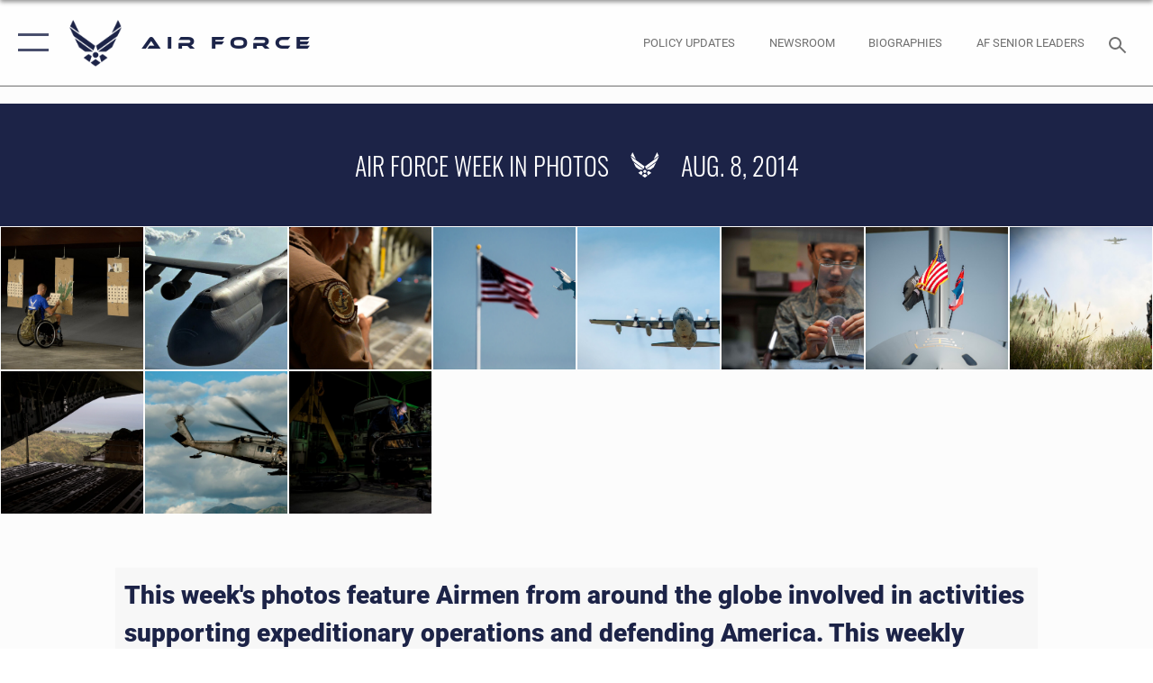

--- FILE ---
content_type: text/html
request_url: https://www.af.mil/News/Article-Display/Article/493990/air-force-week-in-photos/
body_size: 26299
content:
<!DOCTYPE html>
<html  lang="en-US">
<head id="Head"><meta content="text/html; charset=UTF-8" http-equiv="Content-Type" />
<meta name="REVISIT-AFTER" content="1 DAYS" />
<meta name="RATING" content="GENERAL" />
<meta name="RESOURCE-TYPE" content="DOCUMENT" />
<meta content="text/javascript" http-equiv="Content-Script-Type" />
<meta content="text/css" http-equiv="Content-Style-Type" />
<title>
	Air Force Week in Photos  > Air Force > Article Display
</title><meta id="MetaDescription" name="description" content="This week&#39;s photos feature Airmen from around the globe involved in activities supporting expeditionary operations and defending America. This weekly feature showcases the men and women of the Air Force., " /><meta id="MetaKeywords" name="keywords" content="air force, af, airforce, air power, U.S. Air Force, aviation" /><meta id="MetaRobots" name="robots" content="INDEX, FOLLOW" /><link href="../../../../../Resources/Shared/stylesheets/dnndefault/7.0.0/default.css?cdv=2739" type="text/css" rel="stylesheet"/><link href="../../../../../DesktopModules/ArticleCSDashboard/module.css?cdv=2739" type="text/css" rel="stylesheet"/><link href="../../../../../DesktopModules/ArticleCSViewArticle/module.css?cdv=2739" type="text/css" rel="stylesheet"/><link href="../../../../../Desktopmodules/SharedLibrary/ValidatedPlugins/slick-carousel/slick/slick.css?cdv=2739" type="text/css" rel="stylesheet"/><link href="../../../../../Portals/1/portal.css?cdv=2739" type="text/css" rel="stylesheet"/><link href="../../../../../Desktopmodules/SharedLibrary/Plugins/SocialIcons/css/fa-social-icons.css?cdv=2739" type="text/css" rel="stylesheet"/><link href="../../../../../Desktopmodules/SharedLibrary/Plugins/Skin/SkipNav/css/skipnav.css?cdv=2739" type="text/css" rel="stylesheet"/><link href="../../../../../Desktopmodules/SharedLibrary/Plugins/carouFredSel/base.css?cdv=2739" type="text/css" rel="stylesheet"/><link href="../../../../../Desktopmodules/SharedLibrary/Plugins/MediaElement4.2.9/mediaelementplayer.css?cdv=2739" type="text/css" rel="stylesheet"/><link href="../../../../../Desktopmodules/SharedLibrary/Plugins/ColorBox/colorbox.css?cdv=2739" type="text/css" rel="stylesheet"/><link href="../../../../../Desktopmodules/SharedLibrary/Plugins/slimbox/slimbox2.css?cdv=2739" type="text/css" rel="stylesheet"/><link href="../../../../../DesktopModules/SharedLibrary/Plugins/FancyBox/jquery.fancybox.min.css?cdv=2739" type="text/css" rel="stylesheet"/><link href="../../../../../desktopmodules/ArticleCS/styles/AirForce3/style.css?cdv=2739" type="text/css" rel="stylesheet"/><link href="../../../../../Desktopmodules/SharedLibrary/Plugins/bootstrap4/css/bootstrap.min.css?cdv=2739" type="text/css" rel="stylesheet"/><link href="../../../../../Desktopmodules/SharedLibrary/ValidatedPlugins/font-awesome6/css/all.min.css?cdv=2739" type="text/css" rel="stylesheet"/><link href="../../../../../Desktopmodules/SharedLibrary/ValidatedPlugins/font-awesome6/css/v4-shims.min.css?cdv=2739" type="text/css" rel="stylesheet"/><link href="../../../../../portals/_default/skins/AirForce3/Assets/css/theme.css?cdv=2739" type="text/css" rel="stylesheet"/><script src="../../../../../Resources/libraries/jQuery/03_07_01/jquery.js?cdv=2739" type="text/javascript"></script><script src="../../../../../Resources/libraries/jQuery-Migrate/03_04_01/jquery-migrate.js?cdv=2739" type="text/javascript"></script><script src="../../../../../Resources/libraries/jQuery-UI/01_13_03/jquery-ui.min.js?cdv=2739" type="text/javascript"></script><style>
blockquote {
    border: none;
    color: #1c2347;
    font: normal 400 1.5rem/1.3 Oswald,arial,helvetica,sans-serif;
    margin: 0 0 1rem;
    padding: 2.2rem 2.3rem;
    position: relative;
    z-index: 1;
    left: 0;
    right: 0;
    margin-left: auto;
    margin-right: auto;
}
</style><link rel='icon' href='../../../../../Portals/1/AF%20favicon%209%20Jan.ico?ver=2UiSWi2oAE1AXeHI4Dxcyg==' type='image/x-icon' /><meta name='host' content='DMA Public Web' /><meta name='contact' content='dma.WebSD@mail.mil' /><script  src="../../../../../Desktopmodules/SharedLibrary/Plugins/GoogleAnalytics/Universal-Federated-Analytics-8.7.js?agency=DOD&amp;subagency=USAF&amp;sitetopic=dma.web&amp;dclink=true"  id="_fed_an_ua_tag" ></script><meta name='twitter:card' content='summary_large_image' /><meta name='twitter:title' content='Air&#32;Force&#32;Week&#32;in&#32;Photos' /><meta name='twitter:description' content='This&#32;week&apos;s&#32;photos&#32;feature&#32;Airmen&#32;from&#32;around&#32;the&#32;globe&#32;involved&#32;in&#32;activities&#32;supporting&#32;expeditionary&#32;operations&#32;and&#32;defending&#32;America.&#32;This&#32;weekly&#32;feature&#32;showcases&#32;the&#32;men&#32;and&#32;women&#32;of&#32;the&#32;Air' /><meta name='twitter:image' content='https://media.defense.gov/2014/Aug/08/2000810449/2000/2000/0/140803-F-PD696-418.JPG' /><meta name='twitter:site' content='@USairforce' /><meta name='twitter:creator' content='@USairforce' /><meta property='og:site_name' content='Air&#32;Force' /><meta property='og:type' content='article' /><meta property='og:title' content='Air&#32;Force&#32;Week&#32;in&#32;Photos' /><meta property='og:description' content='This&#32;week&apos;s&#32;photos&#32;feature&#32;Airmen&#32;from&#32;around&#32;the&#32;globe&#32;involved&#32;in&#32;activities&#32;supporting&#32;expeditionary&#32;operations&#32;and&#32;defending&#32;America.&#32;This&#32;weekly&#32;feature&#32;showcases&#32;the&#32;men&#32;and&#32;women&#32;of&#32;the&#32;Air' /><meta property='og:image' content='https://media.defense.gov/2014/Aug/08/2000810449/2000/2000/0/140803-F-PD696-418.JPG' /><meta property='og:url' content='https://www.af.mil/News/Article-Display/Article/493990/air-force-week-in-photos/' /><meta name="viewport" content="width=device-width,initial-scale=1" /></head>
<body id="Body">

    <form method="post" action="index.html" id="Form" enctype="multipart/form-data">
<input type="hidden" name="__VIEWSTATE" id="__VIEWSTATE" value="dnXVWWIliTvrq5G2VGv65fFK/pbHKYu77RDBsqjxKW4+Z/lqrFmpuGeaBd0vML9/eLufqupdRxF/BjObD1IgmyfgO+2OBgdSutojiJRZHOfUkdhc5fahfqFNjmuQPZgXNW6LtwkODU+XyHUIfVhHSLf54+5PkmPLpjvh335eFLZJ5a1K7PvyBeFEfJzJya6eXJeP8mUVWtRFwpodfKaXsV7q7zQR9NS/vTUPprIdVPiL3t31A7S3B0Ymaw8yXmXUxq7XvnkDeU6lwWbqq+DyDy7ZeioDrrwMjk8ZCO36NxZkZAoUEw8wY9cUASs7r1+0wn6saPCxFHYC2UZ23V+P4fNlMqogq3Y1iBoANFC3L9YC58rwqADF9mBlO6Gw5Xvr/qhkkiKAWIeDu2qkngSAwAGHXW3PU8lpgejthRmHA9Ms6D5jcAa9iOHv7WhNLgJ9MvtqgFkte4e1jRKziSuutV9THhT10POQZlFAPVVmekl8FD2cirEcPfbp+lbgi/Hw1UrxEy6+3STsqrkRGA6yu5COmzAK1dxXtCP6D4IuwS1zarwzUQPj2CqCw+7OEjdedXHJCo1Rre6utzEmQZMaZP4aEtTS3CnZae0vnpPE8IVyo93Aeb4BxdSR5H7Ph/dLr4uJvgKPHfGp3vVG2z6uX9Aa5p2lkU1PoBnKiVp6bbOUVuOgA5tEQDAuAuS/A+7heiFMYh76kWQerP8Oa7hkP5ZdDOLYmT7JCr4RwIvrWODhlI8ju3O5kVhFRyVzCssUi3NUzliG9seLGDeeO6XAeF8YOn+y2buW+Z5UIfl2E/b+8AHbrt5q3U2MtrCf1ZlRb2ixknxer5FXILjd0rOrvJZmNJewmBGsfkaVq+kl9oM18nC1NgnOFU6SB3Wa0xHlYDYmR7QY5/nqcD6RJrlzR5x6H1X3RSa3rJ3piLZcvLm8/tu+pcKF85kijNZ9of57aVbqr43US/eL647PW83Vl2hOwNbm2ngnN0RcLFyGRNOdJlyg3MO0NOlihmQXLaaXaO3ce8uQKiA+w3vbjp1PT9RAz/Lv1BbjtsU3EfJ6TBp+KGCrrRjigJ3t3LopJPataP82jzbImuIFr32JFxygdPzIjXeOXR/gEo33JP2RJKUPXsaZls+vDsi3YuSwwTseo7A5CO8MeIfyuc7G/gd5IvJGIyBsO7fiJIlP08qSthW7hHbQHo+mxbTs6eBbZ1x4aEle9BDANTg9xVVQPNAirzLBMRH9p5lJ54D5ehWgJSH8/ypDolHmOab5RrDQQUyQ+QjTLaEYKsJS4E34+PqFgQwq8Y2y9T4/H/Hq5sCt5KzH0Kld2Tu5E/0pawKw/oULOoRW4xl3FJTNUp5TMsEHmkWpe9S9t7Z5Swa0qsCVty2eMTKNfV0PRxHac9VIswb+tXMUU3+R4TLgS8xchIQFfQTc1HP7oWdeAQWoaSB4Bz+ilRm9tT0GfCItT07xFuDPzh0hL7x4UVPGBp+Cx/bLo+xiFhkE4VyK2bZ1cgWWvpL4m7/ZMV+m4akuCqdEyWJEOLoLjrVzRuaGTSXQLI+iyRjCM0nHmB9fIkM3Ow2Vq+R3OKdEBrh04NVvH2e1gBVjshBXzKtoiTfxTYqeyy3Vtz32eyVHZt9K0WcavPwFatzAFdoVnTe2leTNfuuahn9vJXf/Qki1A6MijznlQ1xPwQtfpGdCvppjEjeb+nYYhxWjMh0hgylU8Ds+ADyNvaTCmg7l5Y3ymBwJ3brxgz2V9Fy8irKmw+3HUk6ZmCXtb+TkGkqyPg0+k6bNgqNmggP61fURgsWjq0W1pwijJYG70udyL84Bdo4tYocq0peex5A1XBwIhzw0UFljiatP29JaLD/NHFPNk3gAL06oNhc/I95QF+bdyH2YB/p+JpAsy1uS/uE2KUYTC/WzIkunlKWlH6xzrBEVEaxeMCef27zBc1adUgeeMnLrYVNbMt5La1nblqlVzOEBOE0TT5yDTC0+BbkVa0vLHxm5uUgnkLtW0yJzgEPbJxhvw9AhESM8fwYNW0697fGQWP1hgWc/[base64]/9/jk+bFJPN6+Wr+G/D3aG5zZNg69dC67OtuWl8BLelY7g/fg3WAd8jRyjoQgTaS+INLGJnCD8ofDH+uBk8Ui0tLASiavrBrY1s/WF2hvIH4rayex6kdkk6zPlDfbBsPKRXLUQ66dhL6Cmld2U/0d2jsfj98mQ78sfha1zAZiR0xDVLB/3T7iZhUnoqTAGL/DsueAkB9DYfKG7SDl1KtTzf+1MqkAYgAzAabh92jftVKnTXJXfHxpMXbSifgbTsYyL3mGZTAr1ZT+XR4G/Vs96aZ6VDoLXvOfOoEt6uwBiB14cVrLoqHxqjSw8Wv9GXDaprsmYAINY5xwc6xB9LAov6p4QchctiVqimLU10LrDblQCeVwPA7tfV3xCgt9zp0nPkGq7rIo9Di070qfimsOeWMgr3VljjaEMFgKvs87/s5zkxC7iLVcFM+BNfpl8NHBacVu5HLiaLwezhWZfT+4B5jSPzGHaz05FXKiG1KwQGjeGhIfUcsOcaLfZoVVafjt9YsWb6XwlFtqilS/Uk1zdQ3uqh/OGSIDBk1u4+GGgPj6L7lrUSQWYHHRvDSns3CwQKChuT8+Sx3lG4KYMDNHEfH1lWEW3R6M95sjY2XpH/qB7fnvgT5h5OmRF5Z2ISmg+lC5cPt431W8Sn7z54VCvOECHMc7c7Lbk6o2+uMPa/[base64]/6IfT8iqnotF8wHwyFF7q9X4FejHviUkVsIazoOFIjK+K97F25IZyFko0YB7JLY2P49sMdmy41j6h4ivPRnGBYTHD//Hj9Vjd7ee5NiypdqvV0iO4F+MUTXaopPAE4tIRhGMQIrBuHV7rutvG0tK9/+nTNF4t/WtlOZRLKISX+E1di7zP11BiP8jVa3iNSGBRmJ6aFbkoNqwiz/iGT/CfPeNBiHrb9s3j/9tg7QPM7dP9eY3yAMJs0E66Y4fjDUw7On4Ouvhry5geShXikg3Y7Bgwc87b8IVsq4RF483Ev7t8pYzPjUQlyFeyqjEPhU6LZ2odTDIbOm+fhtg5GlPzUYQ00H/4rfSe1iC8EpomW9hbjJSzXseyYPY7eo7mE7OqEWyi+1vMyuPyv8riIdEahpaeHE1MC5NgibfLX9MHayJ2DELfziUyQM7mFUQJJMS3BFkSrjBeegEvFKkIjFIG0HODRayv/2DtstR0K8vYzzCUIqsAG8NdRTzId1G4JIb41kxt+NCTUfS1OBg1w1I5QrUPEuMdxkzeNDXdL11ssIugX7pZmAWzbwc6OWY6XZIlQVPXCqggqCF+/EDugyWuCPFFpvmO4PpTkS/kbb1CixpAfcS+ESQKwQdfSHUxz0MkWvoDxdUOd73XqDiohy/vnqctwLXiIZNrIApSlJIYTE0yzUt+PO0ykz/RcPLrRRXjLINZ7IlwVz5Pe0ufgHi7a78Q2a0q77NWDWxuhhkJZO+37H6W2k3m/0bS0S1MvnjNkIc5yuGtUwBRrXbYq6tC5rPKkYQH9Fb8mNjDRj3uvmDO7wrzdUKeP6zxBzNCH/N/BFN8rPi+2eS/zBfTyxY2zjj2j9r6hzEJPiJOtFFmiKUV3UZbmEea1bB29f2uO4lCE9PXB3Bc18wIYJ826Q5G/u/H3mnAn140KcT4CaXk9NvrTVj5J0Sn3AIckIBhF3VUtxuAIPffCM7uM00AEe/BRNokL8j9q4DJe46UsdbcUxGq/cacKoPi/MuWb2IIktEUzNP/hzZAhKbokp6xAmFSVtgmPAqPZ9y7IxuQt0HNTz1TJYLsDbN/mQe8Hf5roJJM0nU2jArrJBShYTYlzN5IEXe28mBqy62mrIbz+4e/oJeoI/GcDfB+DLNdeiUIcLjwFSgTl+tILXXuwvC0uz4LJU13/[base64]/olb1RZ/revxrgGsj+vjMT9TSNwtEtxBmflpSRsTxh5jdm/2LLbg9Xex4rQ1964Vcl6e2g7qz2JlviaSEffyDMbGLNH/NyF7KNBf6ko/U8SZP98nkCrBxPVntr7wHucnocChGLpmw0sgYQOnCJutcCmTXoIq4BANI9fIuwzK1dVaqisIrjRSTLNTbXBF3Co/HrWdSStJUKPHW1WMpjj2zfWqLdL2hPIqhcbCRQZ+yWmT89xaDEZyeGhoLjzNs+S5d7QYfgfrpoGtEkDGX6Mg0SStu2ndd6BIFVQX2/kK1dNEzCWCSc3xgrul+DaUlkpxOisuf+aRiCmAKz79WNu9NFHdmL6DX7cGlqok+1QMRhLal0Z+xy17uoTA/[base64]/O26o05MGjpppEhUkzsaDuKCQvy47I2zZ98QuH/NhA0M3NTna0rf4eY1GIQ97GvrhhaFwm9ZgcxvNm3WmOwKuv/15jYY+mBr5tqO2lZVNmmj5we49xA=" />


<script src="../../../../../ScriptResource.axd?d=NJmAwtEo3Ip7Qkyt4GRFtI6ZCfIOldZeqe0QU4b6RK2PtXWA_cZ5LTyRr__cUs_KdGUj2cCeE5ZxoLhf9Jyo2VrfMfiU77cPSDkC8h-MWnFFZwAoEWvd5dGCEtVEa_bICBrB6g2&amp;t=32e5dfca" type="text/javascript"></script>
<script src="../../../../../ScriptResource.axd?d=dwY9oWetJoLKgP42e9NvPFVCziY5h_iS8UnpyrA3aF4o1KXMdIy0QTsTeHGvKZCP0uyWJdxXbjlGwrGnBh654Z2CpnimosTjH35LzsRz_C-FRMBvb5xbgF_pTcrct7-YgHiu7TKHQ4xBucq40&amp;t=32e5dfca" type="text/javascript"></script>
<input type="hidden" name="__VIEWSTATEGENERATOR" id="__VIEWSTATEGENERATOR" value="CA0B0334" />
<input type="hidden" name="__VIEWSTATEENCRYPTED" id="__VIEWSTATEENCRYPTED" value="" />
<input type="hidden" name="__EVENTVALIDATION" id="__EVENTVALIDATION" value="JYWvxO5W9R0wubfJZjn7vuCtuNBzwDhujH9fOdghbQQjl8ifevB8h1TbfW/gnmqngq/iRiJcj0pQO76X+DzscA2w/pHRBrSmo/JmQeuSKNfhh/D8" /><script src="../../../../../Desktopmodules/SharedLibrary/Plugins/MediaElement4.2.9/mediaelement-and-player.js?cdv=2739" type="text/javascript"></script><script src="../../../../../Desktopmodules/SharedLibrary/ValidatedPlugins/slick-carousel/slick/slick.min.js?cdv=2739" type="text/javascript"></script><script src="../../../../../js/dnn.js?cdv=2739" type="text/javascript"></script><script src="../../../../../js/dnn.modalpopup.js?cdv=2739" type="text/javascript"></script><script src="../../../../../js/dnncore.js?cdv=2739" type="text/javascript"></script><script src="../../../../../Desktopmodules/SharedLibrary/Plugins/Mobile-Detect/mobile-detect.min.js?cdv=2739" type="text/javascript"></script><script src="../../../../../DesktopModules/ArticleCS/Resources/ArticleCS/js/ArticleCS.js?cdv=2739" type="text/javascript"></script><script src="../../../../../Desktopmodules/SharedLibrary/Plugins/carouFredSel/jquery.carouFredSel-6.2.1.js?cdv=2739" type="text/javascript"></script><script src="../../../../../Desktopmodules/SharedLibrary/Plugins/DVIDSAnalytics/DVIDSVideoAnalytics.min.js?cdv=2739" type="text/javascript"></script><script src="../../../../../Desktopmodules/SharedLibrary/Plugins/DVIDSAnalytics/analyticsParamsForDVIDSAnalyticsAPI.js?cdv=2739" type="text/javascript"></script><script src="../../../../../Desktopmodules/SharedLibrary/Plugins/TouchSwipe/jquery.touchSwipe.min.js?cdv=2739" type="text/javascript"></script><script src="../../../../../Desktopmodules/SharedLibrary/Plugins/ColorBox/jquery.colorbox.js?cdv=2739" type="text/javascript"></script><script src="../../../../../Desktopmodules/SharedLibrary/Plugins/slimbox/slimbox2.js?cdv=2739" type="text/javascript"></script><script src="../../../../../Desktopmodules/SharedLibrary/Plugins/BodyScrollLock/bodyScrollLock.js?cdv=2739" type="text/javascript"></script><script src="../../../../../DesktopModules/SharedLibrary/Plugins/FancyBox/jquery.fancybox.min.js?cdv=2739" type="text/javascript"></script><script src="../../../../../Desktopmodules/SharedLibrary/ValidatedPlugins/vue/vue.min.js?cdv=2739" type="text/javascript"></script><script src="../../../../../js/dnn.servicesframework.js?cdv=2739" type="text/javascript"></script><script src="../../../../../Desktopmodules/SharedLibrary/Plugins/Skin/js/common.js?cdv=2739" type="text/javascript"></script>
<script type="text/javascript">
//<![CDATA[
Sys.WebForms.PageRequestManager._initialize('ScriptManager', 'Form', ['tdnn$ctr850$ViewArticle$UpdatePanel1','dnn_ctr850_ViewArticle_UpdatePanel1'], [], [], 90, '');
//]]>
</script>

        
        
        

<script type="text/javascript">
$('#personaBar-iframe').load(function() {$('#personaBar-iframe').contents().find("head").append($("<style type='text/css'>.personabar .personabarLogo {}</style>")); });
</script>

<script type="text/javascript">

jQuery(document).ready(function() {
initializeSkin();
});

</script>

<script type="text/javascript">
var skinvars = {"SiteName":"Air Force","SiteShortName":"AF.mil","SiteSubTitle":"","aid":"aflink","IsSecureConnection":true,"IsBackEnd":false,"DisableShrink":false,"IsAuthenticated":false,"SearchDomain":"search.usa.gov","SiteUrl":"https://www.af.mil/","LastLogin":null,"IsLastLoginFail":false,"IncludePiwik":false,"PiwikSiteID":-1,"SocialLinks":{"Facebook":{"Url":"https://www.facebook.com/USairforce/","Window":"_blank","Relationship":"noopener"},"Twitter":{"Url":"","Window":"","Relationship":null},"YouTube":{"Url":"","Window":"","Relationship":null},"Flickr":{"Url":"","Window":"","Relationship":null},"Pintrest":{"Url":"","Window":"","Relationship":null},"Instagram":{"Url":"https://www.instagram.com/usairforce/","Window":"_blank","Relationship":"noopener"},"Blog":{"Url":"","Window":"","Relationship":null},"RSS":{"Url":"/RSS","Window":null,"Relationship":null},"Podcast":{"Url":"","Window":"","Relationship":null},"Email":{"Url":"","Window":"","Relationship":null},"LinkedIn":{"Url":"","Window":"","Relationship":null},"Snapchat":{"Url":"","Window":"","Relationship":null}},"SiteLinks":null,"LogoffTimeout":3300000,"SiteAltLogoText":""};
</script>
<script type="application/ld+json">{"@context":"http://schema.org","@type":"Organization","logo":null,"name":"Air Force","url":"https://www.af.mil/","sameAs":["https://www.facebook.com/USairforce/","https://www.instagram.com/usairforce/"]}</script>

<div id="app" class="layout-main no-banner layout-article-detail ">
    

<div id="skip-link-holder"><a id="skip-link" aria-label="Press enter to skip to main content" href="index.html#skip-target">Skip to main content (Press Enter).</a></div>

<header id="header-main">
    <div id="header-main-inner">
        <nav id="nav-main" aria-label="Main navigation">
            <div type="button" class="nav-main-toggle" role="button" aria-label="Show or Hide Navigation"> 
		        <span class="nav-main-toggle-label">
				    <span class="nav-main-toggle-item nav-main-toggle-item-top">
					    <span class="nav-main-toggle-item-inner nav-main-toggle-item-inner-top"></span>
				    </span>
				    <span class="nav-main-toggle-item nav-main-toggle-item-bottom">
					    <span class="nav-main-toggle-item-inner nav-main-toggle-item-inner-bottom"></span>
				    </span>
			    </span>
		    </div>
            
            <div id="nav-main-inner">
                <div id="nav-main-header">
                    <div type="button" class="nav-main-toggle" role="button" aria-label="Show or Hide Navigation"> 
		                <span class="nav-main-toggle-label">
				            <span class="nav-main-toggle-item nav-main-toggle-item-top">
					            <span class="nav-main-toggle-item-inner nav-main-toggle-item-inner-top"></span>
				            </span>
				            <span class="nav-main-toggle-item nav-main-toggle-item-bottom">
					            <span class="nav-main-toggle-item-inner nav-main-toggle-item-inner-bottom"></span>
				            </span>
			            </span>
		            </div>
                    <svg class="svg-logo" width="80" height="70" xmlns="http://www.w3.org/2000/svg" viewBox="0 0 80 70">
                        <g>
                            <title>U.S. Air Force Logo</title>
                            <g transform="matrix(0.30864200474303516,0,0,0.30864200474303516,96.66049876374962,86.23049787780087) ">
                                <polygon points="-216.59274005889893,-115.45912504196167 -239.41073322296143,-98.88313627243042 -211.62673664093018,-78.69417142868042 -202.91378498077393,-105.51613187789917 " class="fill"/>
                                <polygon points="-207.52175617218018,-75.70814847946167 -184.70473957061768,-59.13417387008667 -161.90072345733643,-75.70814847946167 -184.70473957061768,-92.29115629196167 " class="fill"/>
                                <polygon points="-195.99575519561768,-126.93117094039917 -279.6467409133911,-187.7141375541687 -260.1197633743286,-147.0781512260437 -232.37673664093018,-126.93117094039917 " class="fill"/>
                                <polygon points="-187.24075031280518,-153.7301287651062 -304.11372089385986,-238.64913511276245 -284.5887575149536,-198.0051531791687 -194.19973468780518,-132.33217191696167 " class="fill"/>
                                <polygon points="-287.54475116729736,-271.9891619682312 -301.3247194290161,-243.31515073776245 -258.9787721633911,-212.55013608932495 " class="fill"/>
                                <polygon points="-166.50472736358643,-105.51613187789917 -157.78475666046143,-78.69417142868042 -130.01070880889893,-98.88313627243042 -152.83077716827393,-115.45912504196167 " class="fill"/>
                                <polygon points="-137.04073810577393,-126.93117094039917 -109.2976884841919,-147.0781512260437 -89.7787675857544,-187.7141375541687 -173.42074298858643,-126.93117094039917 " class="fill"/>
                                <polygon points="-182.17178058624268,-153.7301287651062 -175.22274494171143,-132.33217191696167 -84.8327226638794,-198.0051531791687 -65.3028154373169,-238.64913511276245 " class="fill"/>
                                <polygon points="-81.8727617263794,-271.9891619682312 -110.4467363357544,-212.55013608932495 -68.0937089920044,-243.31515073776245 " class="fill"/>
                                <path d="m-197.38074,-111.46014c0,-6.997 5.676,-12.677 12.682,-12.677c6.99,0 12.677,5.68 12.677,12.677c0,7.005 -5.687,12.68 -12.677,12.68c-7.006,-0.001 -12.682,-5.675 -12.682,-12.68z" class="fill"/>
                            </g>
                        </g>
                    </svg>
                </div>
                <div id="nav-main-search">
                    <div id="dnn_Header_MobileSearch" class="search-input-wrap">
	
                        <input id="search-input" aria-label="Search" type="search" autocomplete="off" name="header-search" placeholder="SEARCH" value="">
                    
</div>
                </div>
                <div id="nav-main-menu">
                    <ul id="nav-main-menu-top-ul">
	
    <li class="parent ">
    
        <a href="../../../../index.html" target="" aria-expanded="false">News</a>
    
        <ul>
        
    <li class="">
    
        <a href="../../../../Photos/index.html" target="" >Photos</a>
    
    </li>

    <li class="">
    
        <a href="../../../../Week-in-Photos/index.html" target="" >Week in Photos</a>
    
    </li>

    <li class="">
    
        <a href="../../../../AirForceTV.aspx" target="" >Air Force TV</a>
    
    </li>

    <li class="">
    
        <a href="../../../../Commentaries/index.html" target="" >Commentaries</a>
    
    </li>

    <li class="">
    
        <a href="../../../../Features/index.html" target="" >Features</a>
    
    </li>

    <li class="">
    
        <a href="../../../../Art/index.html" target="" >Art</a>
    
    </li>

        </ul>
    
    </li>

    <li class="parent ">
    
        <a href="../../../../../About-Us/index.html" target="" aria-expanded="false">About Us</a>
    
        <ul>
        
    <li class="">
    
        <a href="../../../../../DAF-Executive-Order-Implementation/index.html" target="" >DAF Executive Order Implementation</a>
    
    </li>

    <li class="parent ">
    
        <a href="../../../../../AboutUs/AirForceSeniorLeaders.aspx" target="" aria-expanded="false">Air Force Senior Leaders</a>
    
        <ul>
        
    <li class="">
    
        <a href="../../../../../AboutUs/AirForceSeniorLeaders/SECAF.aspx" target="" >SECAF</a>
    
    </li>

    <li class="">
    
        <a href="../../../../../AboutUs/AirForceSeniorLeaders/CSAF.aspx" target="" >CSAF</a>
    
    </li>

    <li class="">
    
        <a href="../../../../../AboutUs/AirForceSeniorLeaders/CMSAF.aspx" target="" >CMSAF</a>
    
    </li>

        </ul>
    
    </li>

    <li class="">
    
        <a href="../../../../../AboutUs/Biographies.aspx" target="" >Biographies</a>
    
    </li>

    <li class="">
    
        <a href="../../../../../AboutUs/FactSheets.aspx" target="" >Fact Sheets</a>
    
    </li>

    <li class="parent ">
    
        <a href="../../../../../About-Us/CSAF-Leadership-Library/index.html" target="" aria-expanded="false">CSAF Leadership Library</a>
    
        <ul>
        
    <li class="">
    
        <a href="../../../../../About-Us/CSAF-Leadership-Library/CSAF-Leadership-Library-2022/index.html" target="" >CSAF Leadership Library 2022</a>
    
    </li>

    <li class="">
    
        <a href="../../../../../About-Us/CSAF-Leadership-Library/CSAF-Leadership-Library-2021/index.html" target="" >CSAF Leadership Library 2021</a>
    
    </li>

    <li class="parent ">
    
        <a href="../../../../../About-Us/CSAF-Leadership-Library/CSAF-Reading-List-Pre-2020-Archive/index.html" target="" aria-expanded="false">CSAF Reading List Pre-2020 Archive</a>
    
        <ul>
        
    <li class="">
    
        <a href="http://static.dma.mil/usaf/csafreadinglist_2018/" target="_blank" rel="noopener noreferrer" >2018 CSAF Reading List</a>
    
    </li>

    <li class="">
    
        <a href="http://static.dma.mil/usaf/csafreadinglist2017/" target="_blank" rel="noopener noreferrer" >2017 CSAF Reading List</a>
    
    </li>

    <li class="">
    
        <a href="http://static.dma.mil/usaf/csafreadinglist_2017/" target="_blank" rel="noopener noreferrer" >2016 CSAF Reading List</a>
    
    </li>

        </ul>
    
    </li>

    <li class="">
    
        <a href="../../../../../About-Us/CSAF-Leadership-Library/CSAF-Leadership-Library-2023/index.html" target="" >CSAF Leadership Library 2023</a>
    
    </li>

        </ul>
    
    </li>

    <li class="">
    
        <a href="../../../../../About-Us/CMSAF-Leadership-Library/index.html" target="" >CMSAF Leadership Library</a>
    
    </li>

    <li class="">
    
        <a href="http://static.dma.mil/usaf/cmsaf50/" target="_blank" rel="noopener noreferrer" >50 Years of the CMSAF</a>
    
    </li>

    <li class="">
    
        <a href="../../../../../About-Us/Adjunct-Professors/index.html" target="" >Adjunct Professors</a>
    
    </li>

    <li class="">
    
        <a href="../../../../../Airpower4America" target="" >Air Force Strategic Documents</a>
    
    </li>

    <li class="">
    
        <a href="../../../../../Portals/1/documents/2020SAF/July/ArcticStrategy.pdf" target="_blank" rel="noopener noreferrer" >Arctic Strategy</a>
    
    </li>

    <li class="">
    
        <a href="../../../../../About-Us/Empowered-Airmen/index.html" target="" >Empowered Airmen</a>
    
    </li>

    <li class="">
    
        <a href="../../../../../About-Us/Careers/index.html" target="" >Careers</a>
    
    </li>

    <li class="">
    
        <a href="../../../../../About-Us/AF-Federal-Advisory-Committees/index.html" target="" >AF Federal Advisory Committees</a>
    
    </li>

    <li class="">
    
        <a href="../../../../../About-Us/AF-75th-Anniversary/index.html" target="" >AF 75th Anniversary</a>
    
    </li>

        </ul>
    
    </li>

    <li class="">
    
        <a href="../../../../../Policy-Updates/index.html" target="" >Policy Updates</a>
    
    </li>

    <li class="">
    
        <a href="../../../../../DCW/index.html" target="" >DCW</a>
    
    </li>

    <li class="">
    
        <a href="../../../../../AF-Content-Management/index.html" target="" >AF Content Management</a>
    
    </li>

    <li class="">
    
        <a href="../../../../../ContactUs.aspx" target="" >Contact Us</a>
    
    </li>

    <li class="parent ">
    
        <a href="../../../../../AFSites.aspx" target="" aria-expanded="false">AF Sites</a>
    
        <ul>
        
    <li class="">
    
        <a href="../../../../../AF-Sites/Site-Registration/index.html" target="" >Site Registration</a>
    
    </li>

        </ul>
    
    </li>

    <li class="">
    
        <a href="../../../../../Events-2025/index.html" target="" >Events 2025</a>
    
    </li>

    <li class="">
    
        <a href="../../../../../COVID-Reinstatement/index.html" target="" >COVID Reinstatement</a>
    
    </li>

    <li class="">
    
        <a href="../../../../../DLE/index.html" target="" >DLE</a>
    
    </li>

</ul>


                </div>
                <div id="nav-main-footer">
                    <ul class=""><li class=""><a href="https://www.facebook.com/USairforce/" target="_blank" rel="noopener noreferrer" aria-label="Facebook icon opens in a new window" title="Facebook icon"><span class="social-icon fab fa-facebook-square social-link-5"></span></a></li><li class=""><a href="https://www.twitter.com/USairforce" target="_blank" rel="noopener noreferrer" aria-label="X icon opens in a new window" title="X icon"><span class="social-icon fa-brands fa-x-twitter social-link-6"></span></a></li><li class=""><a href="https://www.instagram.com/usairforce/" target="_blank" rel="noopener noreferrer" aria-label="Instagram icon opens in a new window" title="Instagram icon"><span class="social-icon fab fa-instagram social-link-29"></span></a></li><li class=""><a href="https://www.youtube.com/user/AFBlueTube" target="_blank" rel="noopener noreferrer" aria-label="YouTube icon opens in a new window" title="YouTube icon"><span class="social-icon fab fa-youtube social-link-30"></span></a></li></ul>
                </div>
            </div>
            <div id="nav-main-open-overlay"></div>
        </nav>

        <div id="logo-main">
            <a href="../../../../../index.html">
             
                <img src="../../../../../Portals/_default/Skins/AirForce3/Assets/images/af-logo-seal.png" alt="U.S. Air Force Logo" title="U.S. Air Force"/>
                
                <span class="site-title">Air Force</span>
                
            </a>
        </div>

        <nav id="nav-secondary" aria-label="Search navigation">
            <div id="nav-secondary-inner">
                <ul class=""><li class="hidden-sm"><a href="../../../../../Policy-Updates/index.html"><span class="text text-link-51">Policy Updates</span></a></li><li class="hidden-sm"><a href="../../../../index.html"><span class="text text-link-33">Newsroom</span></a></li><li class="hidden-sm"><a href="../../../../../AboutUs/Biographies.aspx"><span class="text text-link-57">BIOGRAPHIES</span></a></li><li class="hidden-sm"><a href="../../../../../AboutUs/AirForceSeniorLeaders.aspx"><span class="text text-link-38">AF Senior Leaders</span></a></li></ul>
                <div id="dnn_Header_DesktopSearch">
	
                    <input type="checkbox" class="hidden-input" id="header-main-search-state" aria-label="Search" tabindex="-1" aria-hidden="true">
                    <div id="main-search-open-overlay"></div>
                    <div id="header-main-search">
                      <div class="search-input-wrap">
                        <input id="header-main-search-input" aria-label="Search" class="global-search" minlength="1" tabindex="-1" type="search" autocomplete="off" placeholder="Search topics, names, categories..." value="">
                        <label class="header-main-search-toggle-label" for="header-main-search-state" tabindex="0" aria-label="Search toggle"></label>
                      </div>
                    </div>
                
</div>
            </div>
        </nav>
    </div>

</header>
<div id="header-main-spacer"></div>

<p><a name="skip-target"></a></p>
    <!--/* //NOSONAR */--><div id="dnn_HeaderPaneTop" class="DNNEmptyPane"></div>
<div id="dnn_HeaderPaneMid" class="DNNEmptyPane"></div>
<div id="dnn_HeaderPaneBottom" class="DNNEmptyPane"></div>
   
    <main class="content ">
        <!--/* //NOSONAR */--><div id="dnn_ContentPane" class="DNNEmptyPane"></div>
<div class="container container-wide">
    <div class="row">
        <div id="dnn_CenterPaneWide_Top" class="col-md DNNEmptyPane"></div>
    </div>
</div>
<div id="dnn_FullBleedPane1"><div class="DnnModule DnnModule-ArticleCSViewArticle DnnModule-850"><a name="850"></a>

<div class="theme-container">
    <div id="dnn_ctr850_ContentPane"><!-- Start_Module_850 --><style>
.videoWrapper {
    position: relative;
    padding-bottom: 57%;
    margin-bottom: 25px;
    padding-top: 45px;
    height: 0;
}
.videoWrapper iframe {
    position: absolute;
    top: 0;
    left: 0;
    width: 100%;
    height: 100%;
}
</style>

<div id="dnn_ctr850_ModuleContent" class="DNNModuleContent ModArticleCSViewArticleC">
	<div id="dnn_ctr850_ViewArticle_UpdatePanel1" class="article-view">
		
        
<!--iswiptemplate-->
<article>
    
    <div class="wip-date-banner">
        <span class="wip-date-banner-item wip-date-banner-title">Air Force Week in Photos </span>
        <span class="wip-date-banner-item wip-date-banner-logo">
            <svg class="svg-logo" width="80" height="70" xmlns="http://www.w3.org/2000/svg" viewBox="0 0 80 70">
                <g>
                    <title>U.S. Air Force Logo</title>
                    <g transform="matrix(0.30864200474303516,0,0,0.30864200474303516,96.66049876374962,86.23049787780087) ">
                        <polygon points="-216.59274005889893,-115.45912504196167 -239.41073322296143,-98.88313627243042 -211.62673664093018,-78.69417142868042 -202.91378498077393,-105.51613187789917 " class="fill" />
                        <polygon points="-207.52175617218018,-75.70814847946167 -184.70473957061768,-59.13417387008667 -161.90072345733643,-75.70814847946167 -184.70473957061768,-92.29115629196167 " class="fill" />
                        <polygon points="-195.99575519561768,-126.93117094039917 -279.6467409133911,-187.7141375541687 -260.1197633743286,-147.0781512260437 -232.37673664093018,-126.93117094039917 " class="fill" />
                        <polygon points="-187.24075031280518,-153.7301287651062 -304.11372089385986,-238.64913511276245 -284.5887575149536,-198.0051531791687 -194.19973468780518,-132.33217191696167 " class="fill" />
                        <polygon points="-287.54475116729736,-271.9891619682312 -301.3247194290161,-243.31515073776245 -258.9787721633911,-212.55013608932495 " class="fill" />
                        <polygon points="-166.50472736358643,-105.51613187789917 -157.78475666046143,-78.69417142868042 -130.01070880889893,-98.88313627243042 -152.83077716827393,-115.45912504196167 " class="fill" />
                        <polygon points="-137.04073810577393,-126.93117094039917 -109.2976884841919,-147.0781512260437 -89.7787675857544,-187.7141375541687 -173.42074298858643,-126.93117094039917 " class="fill" />
                        <polygon points="-182.17178058624268,-153.7301287651062 -175.22274494171143,-132.33217191696167 -84.8327226638794,-198.0051531791687 -65.3028154373169,-238.64913511276245 " class="fill" />
                        <polygon points="-81.8727617263794,-271.9891619682312 -110.4467363357544,-212.55013608932495 -68.0937089920044,-243.31515073776245 " class="fill" />
                        <path d="m-197.38074,-111.46014c0,-6.997 5.676,-12.677 12.682,-12.677c6.99,0 12.677,5.68 12.677,12.677c0,7.005 -5.687,12.68 -12.677,12.68c-7.006,-0.001 -12.682,-5.675 -12.682,-12.68z" class="fill" />
                    </g>
                </g>
            </svg>
        </span>
        <span class="wip-date-banner-item wip-date-banner-date">Aug. 8, 2014</span>
        
    </div>
    <div class="wip-grid-850">
        
<link rel="stylesheet" type="text/css" href="../../../../../DesktopModules/SharedLibrary/Plugins/FancyBox/jquery.fancybox.min.css">
<script src="../../../../../DesktopModules/SharedLibrary/Plugins/FancyBox/jquery.fancybox.min.js"></script>
<div class="gvFancyContainer">
    <ul class="gvFancyItemContainer">
        
        <li class="gallery-li default h-zoom" tabindex="0">
            <a class="gallery-item" data-fancybox="gallery" href="https://media.defense.gov/2014/Aug/08/2000810449/-1/-1/0/140803-F-PD696-418.JPG" data-imagecount="1"
               data-width="2000" data-height="1334" tabindex="0">
                <div class="wip-fb-caption">
                    <h1>Air Force Wounded Warriors training</h1>
                    <p>Jeremiah Means, Wounded Warrior athlete, checks his targets during competition shooting practice Aug. 3, 2014, at Fort Collins, Colo. The athletes are conducting their final group practices prior to the upcoming Invictus Games in London Sept. 10 through14 and the Warrior Games Sept. 28 through Oct. 4, 2014.  (U.S. Air Force photo\ Staff Sgt.Tim Chacon)</p>
                </div>
                <div class="actions">
                    <span class="share-link details" data-href="https://www.af.mil/News/Photos/igphoto/2000810449/">Details</span>
                    <span class="share-link download" data-href="https://media.defense.gov/2014/Aug/08/2000810449/-1/-1/0/140803-F-PD696-418.JPG">Download</span>
                </div>
            </a>

            <div class="item" style="background-image: url(https://media.defense.gov/2014/Aug/08/2000810449/1200/1200/0/140803-F-PD696-418.JPG); background-position: 0% 0%;
"></div>
        </li>
        
        <li class="gallery-li default h-zoom" tabindex="0">
            <a class="gallery-item" data-fancybox="gallery" href="https://media.defense.gov/2014/Aug/08/2000810453/-1/-1/0/140805-O-ZZ999-001.JPG" data-imagecount="2"
               data-width="2000" data-height="1316" tabindex="0">
                <div class="wip-fb-caption">
                    <h1>140805-O-ZZ999-001</h1>
                    <p>A C-5 Galaxy flies behind a KC-135 Stratotanker from McConnell Air Force Base, Kan., during an air refueling training exercise, Aug. 5, 2014. The C-5 is assigned to the Air Force Reserve 433rd Airlift Wing, Joint Base San Antonio, Texas. The KC-135 was operated by an aircrew made up of reservists from the 931st Air Refueling Group at McConnell. The 931 ARG regularly supports air refueling training for new C-5 pilots who are attending training at the Formal Training Unit (FTU) at Joint Base San Antonio. (U.S. Air Force photo/Senior Master Sgt. Brad Beyer)</p>
                </div>
                <div class="actions">
                    <span class="share-link details" data-href="https://www.af.mil/News/Photos/igphoto/2000810453/">Details</span>
                    <span class="share-link download" data-href="https://media.defense.gov/2014/Aug/08/2000810453/-1/-1/0/140805-O-ZZ999-001.JPG">Download</span>
                </div>
            </a>

            <div class="item" style="background-image: url(https://media.defense.gov/2014/Aug/08/2000810453/1200/1200/0/140805-O-ZZ999-001.JPG); background-position: 0% 0%;
"></div>
        </li>
        
        <li class="gallery-li default h-zoom" tabindex="0">
            <a class="gallery-item" data-fancybox="gallery" href="https://media.defense.gov/2014/Aug/08/2000810448/-1/-1/0/140801-F-PB969-054.JPG" data-imagecount="3"
               data-width="2000" data-height="1332" tabindex="0">
                <div class="wip-fb-caption">
                    <h1>Bagram C-130J loadmasters use new system for airdrops</h1>
                    <p>Senior Airman Stefan Eiermann reviews a checklist before an airdrop at Bagram Airfield, Afghanistan Aug. 1, 2014. Eiermann is a loadmaster with the 774th Expeditionary Squadron. Loadmasters are using a new system for airdrops, the Wireless Gate Release System, that keeps them safely behind payloads exiting the aircraft. Eiermann is deployed from Dyess Air Force Base, Texas. (U.S. Air Force photo/Staff Sgt. Evelyn Chavez)</p>
                </div>
                <div class="actions">
                    <span class="share-link details" data-href="https://www.af.mil/News/Photos/igphoto/2000810448/">Details</span>
                    <span class="share-link download" data-href="https://media.defense.gov/2014/Aug/08/2000810448/-1/-1/0/140801-F-PB969-054.JPG">Download</span>
                </div>
            </a>

            <div class="item" style="background-image: url(https://media.defense.gov/2014/Aug/08/2000810448/1200/1200/0/140801-F-PB969-054.JPG); background-position: 0% 0%;
"></div>
        </li>
        
        <li class="gallery-li default h-zoom" tabindex="0">
            <a class="gallery-item" data-fancybox="gallery" href="https://media.defense.gov/2014/Aug/08/2000810450/-1/-1/0/140803-F-PS957-112.JPG" data-imagecount="4"
               data-width="2000" data-height="1332" tabindex="0">
                <div class="wip-fb-caption">
                    <h1>AirVenture 2014</h1>
                    <p>The U.S. Air Force Thunderbirds perform during the Experimental Aircraft Association&#39;s annual AirVenture, in Oshkosh, Wis., Aug. 3, 2014. AirVenture 2014 is the annual airplane convention celebrating homebuilt aircraft. The Thunderbirds are the official demonstration team of the U.S. Air Force based at Nellis Air Force Base, Nev. (U.S. Air Force photo/Tech. Sgt. Chris Hibben)</p>
                </div>
                <div class="actions">
                    <span class="share-link details" data-href="https://www.af.mil/News/Photos/igphoto/2000810450/">Details</span>
                    <span class="share-link download" data-href="https://media.defense.gov/2014/Aug/08/2000810450/-1/-1/0/140803-F-PS957-112.JPG">Download</span>
                </div>
            </a>

            <div class="item" style="background-image: url(https://media.defense.gov/2014/Aug/08/2000810450/1200/1200/0/140803-F-PS957-112.JPG); background-position: 0% 0%;
"></div>
        </li>
        
        <li class="gallery-li default h-zoom" tabindex="0">
            <a class="gallery-item" data-fancybox="gallery" href="https://media.defense.gov/2014/Aug/08/2000810452/-1/-1/0/140805-F-NI493-051.JPG" data-imagecount="5"
               data-width="2000" data-height="1335" tabindex="0">
                <div class="wip-fb-caption">
                    <h1>140805-F-NI493-051</h1>
                    <p>An HC-130P Combat King flies overhead at Moody Air Force Base, Ga., Aug. 5, 2014. The aircraft and the Airmen onboard returned to Moody after a five-month deployment in support of Air Forces Africa, completing the final deployment for active-duty HC-130Ps. The aircraft and its crew are assigned to the 71st Rescue Squadron. (U.S. Air Force photo/Airman 1st Class Ryan Callaghan)</p>
                </div>
                <div class="actions">
                    <span class="share-link details" data-href="https://www.af.mil/News/Photos/igphoto/2000810452/">Details</span>
                    <span class="share-link download" data-href="https://media.defense.gov/2014/Aug/08/2000810452/-1/-1/0/140805-F-NI493-051.JPG">Download</span>
                </div>
            </a>

            <div class="item" style="background-image: url(https://media.defense.gov/2014/Aug/08/2000810452/1200/1200/0/140805-F-NI493-051.JPG); background-position: 0% 0%;
"></div>
        </li>
        
        <li class="gallery-li default h-zoom" tabindex="0">
            <a class="gallery-item" data-fancybox="gallery" href="https://media.defense.gov/2014/Aug/08/2000810443/-1/-1/0/140729-F-CB366-020.JPG" data-imagecount="6"
               data-width="2000" data-height="1331" tabindex="0">
                <div class="wip-fb-caption">
                    <h1>Dental lab spotlight</h1>
                    <p>Staff Sgt. Janine Sung places a bilaminate mouth guard onto its tooth mold to ensure it fits properly on Osan Air Base, Republic of Korea, July 29, 2014. Sung is a laboratory technician with the 51st Dental Squadron. Mouth guards are used to protect the teeth from grinding or if the patient has other jaw-related issues. (U.S. Air Force photo/Senior Airman David Owsianka)</p>
                </div>
                <div class="actions">
                    <span class="share-link details" data-href="https://www.af.mil/News/Photos/igphoto/2000810443/">Details</span>
                    <span class="share-link download" data-href="https://media.defense.gov/2014/Aug/08/2000810443/-1/-1/0/140729-F-CB366-020.JPG">Download</span>
                </div>
            </a>

            <div class="item" style="background-image: url(https://media.defense.gov/2014/Aug/08/2000810443/1200/1200/0/140729-F-CB366-020.JPG); background-position: 0% 0%;
"></div>
        </li>
        
        <li class="gallery-li default h-zoom" tabindex="0">
            <a class="gallery-item" data-fancybox="gallery" href="https://media.defense.gov/2014/Aug/08/2000810451/-1/-1/0/140803-F-PS957-126.JPG" data-imagecount="7"
               data-width="1331" data-height="2000" tabindex="0">
                <div class="wip-fb-caption">
                    <h1>AirVenture 2014</h1>
                    <p>The 172d Airlift Wing was represented by this C-17 Globemaster on static display during the Experimental Aircraft Association&#39;s annual AirVenture, in Oshkosh, Wis., Aug. 3, 2014. The wing is a unit of the Mississippi Air National Guard stationed at Allen C. Thompson ANGB Field in Jackson.  AirVenture 2014 is an annual airplane convention celebrating homebuilt aircraft. (U.S. Air Force photo/Tech. Sgt. Chris Hibben) </p>
                </div>
                <div class="actions">
                    <span class="share-link details" data-href="https://www.af.mil/News/Photos/igphoto/2000810451/">Details</span>
                    <span class="share-link download" data-href="https://media.defense.gov/2014/Aug/08/2000810451/-1/-1/0/140803-F-PS957-126.JPG">Download</span>
                </div>
            </a>

            <div class="item" style="background-image: url(https://media.defense.gov/2014/Aug/08/2000810451/1200/1200/0/140803-F-PS957-126.JPG); background-position: 0% 0%;
"></div>
        </li>
        
        <li class="gallery-li default h-zoom" tabindex="0">
            <a class="gallery-item" data-fancybox="gallery" href="https://media.defense.gov/2014/Aug/08/2000810454/-1/-1/0/140805-F-GS745-091.JPG" data-imagecount="8"
               data-width="2000" data-height="1329" tabindex="0">
                <div class="wip-fb-caption">
                    <h1>Operation Northern Strike 2014</h1>
                    <p>Capt. Armands Rutkis, a Joint Tactical Air Controller from the Latvian armed forces, marks a drop zone with smoke to allow a C-130 Hercules to drop simulated cargo during Operation Northern Strike 2014 near Rogers City, Mich. on Aug. 5, 2014. The C-130 is based with the 182nd Airlift Wing in Peoria, Ill. Operation Northern Strike 2014 is a joint multi-national combined arms training exercise conducted in Michigan. (U.S. Air National Guard photo/Master Sgt. Scott Thompson)</p>
                </div>
                <div class="actions">
                    <span class="share-link details" data-href="https://www.af.mil/News/Photos/igphoto/2000810454/">Details</span>
                    <span class="share-link download" data-href="https://media.defense.gov/2014/Aug/08/2000810454/-1/-1/0/140805-F-GS745-091.JPG">Download</span>
                </div>
            </a>

            <div class="item" style="background-image: url(https://media.defense.gov/2014/Aug/08/2000810454/1200/1200/0/140805-F-GS745-091.JPG); background-position: 0% 0%;
"></div>
        </li>
        
        <li class="gallery-li default h-zoom" tabindex="0">
            <a class="gallery-item" data-fancybox="gallery" href="https://media.defense.gov/2014/Aug/08/2000810446/-1/-1/0/140801-F-IG195-311.JPG" data-imagecount="9"
               data-width="2000" data-height="1332" tabindex="0">
                <div class="wip-fb-caption">
                    <h1>140801-F-IG195-311</h1>
                    <p>A C-17 Globemaster III airdrops a pallet over a Hawaiian drop zone on Aug. 1, 2014. The C-17, from the 535th Airlift Squadron, provides airlift and airdrop capabilities to the Pacific theater. The airdrop mission is part of the routine training for the aircrew and logistics personnel. (U.S. Air Force photo/Staff Sgt. Stephany Richards)</p>
                </div>
                <div class="actions">
                    <span class="share-link details" data-href="https://www.af.mil/News/Photos/igphoto/2000810446/">Details</span>
                    <span class="share-link download" data-href="https://media.defense.gov/2014/Aug/08/2000810446/-1/-1/0/140801-F-IG195-311.JPG">Download</span>
                </div>
            </a>

            <div class="item" style="background-image: url(https://media.defense.gov/2014/Aug/08/2000810446/1200/1200/0/140801-F-IG195-311.JPG); background-position: 0% 0%;
"></div>
        </li>
        
        <li class="gallery-li default h-zoom" tabindex="0">
            <a class="gallery-item" data-fancybox="gallery" href="https://media.defense.gov/2014/Aug/08/2000810444/-1/-1/0/140730-F-WV722-160.JPG" data-imagecount="10"
               data-width="2000" data-height="1329" tabindex="0">
                <div class="wip-fb-caption">
                    <h1>Guard Pararescuemen train to be prepared in any situation</h1>
                    <p>An HH-60 Pave Hawk flies over the Malemute drop zone during a pararescue training mission on Joint Base Elmendorf-Richardson, Alaska, July 30, 2014. The rescue squadron trains with many of the aircraft units on base to carry out routine training missions to stay proficient in their required skills. (U.S. Air Force photo/Airman 1st Class Tammie Ramsouer)</p>
                </div>
                <div class="actions">
                    <span class="share-link details" data-href="https://www.af.mil/News/Photos/igphoto/2000810444/">Details</span>
                    <span class="share-link download" data-href="https://media.defense.gov/2014/Aug/08/2000810444/-1/-1/0/140730-F-WV722-160.JPG">Download</span>
                </div>
            </a>

            <div class="item" style="background-image: url(https://media.defense.gov/2014/Aug/08/2000810444/1200/1200/0/140730-F-WV722-160.JPG); background-position: 0% 0%;
"></div>
        </li>
        
        <li class="gallery-li default h-zoom" tabindex="0">
            <a class="gallery-item" data-fancybox="gallery" href="https://media.defense.gov/2014/Aug/08/2000810442/-1/-1/0/140718-F-FW757-129.JPG" data-imagecount="11"
               data-width="2000" data-height="1126" tabindex="0">
                <div class="wip-fb-caption">
                    <h1>Mechanic enjoys fixing vehicles</h1>
                    <p>Senior Airman Christopher Moore removes the engine of a truck July 18, 2014, at an undisclosed location in Southwest Asia. Moore, a vehicle mechanic with the 386th Expeditionary Logistics Readiness Squadron, deployed from the 86th Vehicle Readiness Squadron, Ramstein Air Base, Germany in support of Operation Enduring Freedom. (U.S. Air Force photo/Staff Sgt. Jeremy Bowcock)</p>
                </div>
                <div class="actions">
                    <span class="share-link details" data-href="https://www.af.mil/News/Photos/igphoto/2000810442/">Details</span>
                    <span class="share-link download" data-href="https://media.defense.gov/2014/Aug/08/2000810442/-1/-1/0/140718-F-FW757-129.JPG">Download</span>
                </div>
            </a>

            <div class="item" style="background-image: url(https://media.defense.gov/2014/Aug/08/2000810442/1200/1200/0/140718-F-FW757-129.JPG); background-position: 0% 0%;
"></div>
        </li>
        
        <!--empty lis are to prevent last row from growing items to fit-->
        <li></li>
        <li></li>
        <li></li>
        <li></li>
        <li></li>
        <li></li>
        <li></li>
        <li></li>
        <li></li>
    </ul>
    <div id="expando"></div>
</div>
<style>

    div.gvFancyContainer {
        margin: 0 auto;
    }

    .gvFancyContainer .gvFancyItemContainer {
        display: flex;
        flex-wrap: wrap;
        margin: 0 auto;
        max-width: 2100px;
    }

        .gvFancyContainer .gvFancyItemContainer li {
            margin: 1px;
            min-width: 150px;
            flex: 1;
            cursor: pointer;
            overflow: hidden;
        }

            .gvFancyContainer .gvFancyItemContainer li.fifth-size {
                flex: 1 0 19%;
            }

            .gvFancyContainer .gvFancyItemContainer li.quarter-size {
                flex: 1 0 24%;
            }

            .gvFancyContainer .gvFancyItemContainer li.third-size {
                flex: 1 0 32%;
            }

            .gvFancyContainer .gvFancyItemContainer li.half-size {
                flex: 1 0 49%;
            }

        .gvFancyContainer .gvFancyItemContainer a {
            display: none;
        }

        .gvFancyContainer .gvFancyItemContainer li .item {
            padding-bottom: 100%;
            background-size: cover;
            background-color: #e8e8e8;
            transition: transform 0.3s;
        }

    .gvFancyContainer .gallery-li:hover .item,
    .gvFancyContainer .gallery-li:focus .item {
        transform: scale(1.2);
    }

    #expando {
        position: fixed;
        /*background-size: cover;
        background-position: 50% 50%;*/
        transition: left 0.5s 0.5s, right 0.5s 0.5s, top 0.5s, bottom 0.5s, opacity 1s;
        opacity: 0;
        background: #1c2347;
    }

        #expando.open {
            transition: left 0.5s, right 0.5s, top 0.5s 0.5s, bottom 0.5s 0.5s, opacity 1.5s;
            top: 0 !important;
            bottom: 0 !important;
            left: 0 !important;
            right: 0 !important;
            opacity: 0.95;
        }

        #expando.no-transition {
            transition: none !important;
        }

    .fancybox-is-open .fancybox-bg {
        background: rgba(28,37,71, .97);
    }

    .af3-caption-bg {
        background: rgba(28,37,71, .87);
    }

    .fancybox-caption .media-title {
        font-size: 1.5em;
        margin-bottom: -0.5em;
    }

    .fancybox-caption .media-caption {
        font-size: 1.15em;
        font-weight: 300;
        margin-bottom: 1em;
        padding: 2.3em;
    }

    .fancybox-caption .share-link {
        margin-top: 1em;
        margin-right: 1em;
        font-weight: 300;
        color: #fff !important;
        text-transform: uppercase;
    }

        .fancybox-caption .share-link:last-child {
            margin-right: 0;
        }

    .fancybox-caption__body {
        margin-bottom: 2em;
        overflow: hidden;
    }

    @media(max-width: 991px) {
        .gvFancyContainer .gvFancyItemContainer li {
            min-width: 150px;
            flex: 1 1 25%;
        }
    }

    @media(max-width: 767px) {
        .gvFancyContainer .gvFancyItemContainer li.quarter-size,
        .gvFancyContainer .gvFancyItemContainer li.fifth-size,
        .gvFancyContainer .gvFancyItemContainer li {
            flex: 1 1 33%;
        }
    }

    @media(max-width: 600px) {
        .gvFancyContainer .gvFancyItemContainer li.third-size,
        .gvFancyContainer .gvFancyItemContainer li.quarter-size,
        .gvFancyContainer .gvFancyItemContainer li.fifth-size,
        .gvFancyContainer .gvFancyItemContainer li {
            flex: 1 1 50%;
        }
    }
</style>
<script>
    $(function () {

        var $e = $('#expando');
        var expandoActive = false;
        var expandoRunning = false;
        $.fancybox.destroy();

        var isDesktopInit = false;
        var detailSize = "full";
        var displayhgt = "90vh";
        var debounceTimer;

        $e.on('click', function () {
            expandoRemoveOpen();
        });

        function expandoRemoveOpen() {
            if (!expandoRunning) {
                $e.removeClass('open');
                setTimeout(function () {
                    expandoActive = false;
                    $e.css('z-index', -1);
                    enableScroll();
                }, 1000);
            }
        }

        $('.gvFancyItemContainer li.gallery-li').on('click', function (e) {

            if (!expandoActive) {
                disableScroll();
                expandoActive = true;
                expandoRunning = true;
                var $this = $(this);
                //var img = $(this).find('.item').css('background-image');
                let $fancyBoxImg = $this.find('a:eq(0)');
                var loc = this.getBoundingClientRect();
                var fixedBottom = window.innerHeight - (loc.top + loc.height);
                var fixedRight = $(window).width() - loc.right;

                $e.addClass('no-transition')
                    .css({
                        'top': loc.top,
                        'left': loc.left,
                        'bottom': fixedBottom,
                        'right': fixedRight,
                        //'background-image': img,
                        'z-index': 1000
                    });

                setTimeout(function () {
                    $e.removeClass('no-transition').addClass('open');
                    setTimeout(function () {
                        var fbHref = $fancyBoxImg[0].href;
                        var imgIdx = parseInt($fancyBoxImg.data("imagecount"));
                        $.fancybox.destroy();
                        openFancybox(fbHref, imgIdx);
                        expandoRunning = false;
                    }, 1000);
                }, 100);
            }
        });


        function openFancybox(url, index) {

            $.fancybox.open($('.gallery-li .gallery-item'), {
                buttons: ['share', 'close'],
                touch: true,
                infobar: false,
                index: (index - 1),
                loop: true,
                caption: function (instance, item) {
                    var caption = '';

                    if (item.type === 'image') {
                        if (isMobile()) {
                            caption += '<div class="fancy-detail-link">' +
                                '<div class="base-caption-info">' +
                                '<div>' +
                                $(this).find('.wip-fb-caption').html() +
                                getDetailsURL($(this).parent()) +
                                getDownloadURL($(this).parent()) +
                                showFBShare() +
                                '</div>' +
                                '</div>' +
                                '<div class="fancy-photo-detail-link"><div><i class="fas fa-chevron-up" style="margin-right: 3px;"></i></div><div>SHOW PHOTO DETAILS</div></div></div> ';
                        }
                        else {
                            caption += $(this).find('.wip-fb-caption').html() +
                                getDetailsURL($(this).parent()) +
                                getDownloadURL($(this).parent()) +
                                showFBShare();
                        }
                    }

                    return caption;
                },
                isAnimating: true,
                animationDuration: 600,
                animationEffect: 'fade',
                afterLoad: function () {
                    $(".fancybox-caption__body").addClass("a2a_kit").addClass("a2a_default_style");
                    if (isMobile()) {
                        $(".fancybox-caption__body").addClass("mobile");
                        recalculateImageSize();
                    }
                },
                afterClose: function () {
                    expandoRemoveOpen();
                },
                afterShow: function (instance, current) {
                    var $currentSlide = $(".fancybox-slide.fancybox-slide--current.fancybox-slide--image").parent().parent();
                    $currentSlide.find(".fancy-detail-link").on("touchstart", function (event) {
                        captionToggle();
                    });
                }
            });
        }

        $(window).on("resize", function (event) {

            if (isMobile())
                return;

            if ($(".af3-caption-body").length > 0 && $(".af3-caption-body").css("height") != undefined) {
                event.stopImmediatePropagation();
                $(".fancybox-caption__body").removeClass("half");
                isDesktopInit = false;
                captionToggle();

                debounceTimer = setTimeout(function () {
                    clearTimeout(debounceTimer);
                    debounceTimer = null;

                    recalculateImageSize();

                }, 1000);
            }
        });

        function recalculateImageSize() {
            // Fancy box miscalculates because of race conditions with new layout
            var origImgWth = $(".fancybox-image").prop("naturalWidth");
            var origImgHgt = $(".fancybox-image").prop("naturalHeight");
            var winWth = $(window).innerWidth();
            var winHgt = $(window).innerHeight()
            var ratio = Math.min(winWth / origImgWth,
                winHgt / origImgHgt);
            var newImgWth = (origImgWth * ratio);
            var newImgHgt = (origImgHgt * ratio);
            var dstTop = Math.floor((winHgt - newImgHgt)) / 2;
            var dstLeft = Math.floor((winWth - newImgWth)) / 2;

            $(".fancybox-content").removeAttr("style");

            $(".fancybox-content").css("width", newImgWth + "px");
            $(".fancybox-content").css("height", newImgHgt + "px");
            $(".fancybox-content").css("transform",
                "translate(" + dstLeft + "px, " + dstTop + "px)");
        }

        function captionToggle() {

            if ($(".fancybox-caption__body").hasClass("af3-caption-body")) {
                $(".af3-caption-body").stop(true, false).animate({ height: "0vh" }, 800, function () {
                    // Animation complete.
                    closeDetails();
                });
                $(".fancy-photo-detail-link").html($(".fancy-photo-detail-link").html().replace("CLOSE", "SHOW"));
            }
            else {
                $(".fancybox-caption__body").addClass("af3-caption-body");
                $(".af3-caption-body").addClass(detailSize);
                $(".af3-caption-body").animate({ height: displayhgt }, 800);
                $(".fancybox-caption").addClass("af3-caption-bg");
                //$(".af3-caption-bg").prepend(prependClosing());
                $(".base-caption-info").addClass("full-height");
                $(".fancy-photo-detail-link").addClass("photo-detail-gradient");
                $(".fancybox-button").css("display", "none");
                $(".fancy-photo-detail-link").html($(".fancy-photo-detail-link").html().replace("SHOW", "CLOSE"));
                $(".fancybox-caption__body").prepend(prependClosing());
                $(".closing-box, .closingx").on("touchstart", function () {
                    captionToggle();
                });
            }
        }

        function getDetailsURL(fbObj) {

            return '<a href="https://www.af.mil/News/Article-Display/Article/493990/air-force-week-in-photos/'&#32;+&#32;&#32;&#32;&#32;&#32;&#32;&#32;&#32;&#32;&#32;&#32;&#32;&#32;&#32;&#32;&#32;fbObj.find(".actions .details").attr("data-href") +
                '"><i class="fas fa-info-circle" style="margin-right: 5px;"></i>DETAILS</a>';
        }

        function getDownloadURL(fbObj) {
            return '<a href="https://www.af.mil/News/Article-Display/Article/493990/air-force-week-in-photos/'&#32;+&#32;&#32;&#32;&#32;&#32;&#32;&#32;&#32;&#32;&#32;&#32;&#32;&#32;&#32;&#32;&#32;fbObj.find(".actions .download").attr("data-href") +
                '"><i class="far fa-arrow-alt-circle-down style="margin-right: 5px;"></i>DOWNLOAD</a>';
        }

        function showFBShare() {
            return '<a class="share-link a2a_dd" onclick="$(\'.fancybox-button--share\').click()" ><i class="fas fa-share-alt" style="margin-right: 5px;"></i>SHARE</a>';
        }

        function prependClosing() {
            return '<div class="closing-box"><div class="closingx"><i class="fas fa-times"></i></div></div>'
        }

        function closeDetails() {
            $(".af3-caption-body").removeClass(detailSize);
            $(".fancybox-caption__body").removeClass("af3-caption-body");
            $(".fancybox-caption").removeClass("af3-caption-bg");
            $(".base-caption-info").removeClass("full-height");
            $(".fancy-photo-detail-link").removeClass("photo-detail-gradient");
            $(".fancybox-button").css("display", "block");

            if (detailSize === "half") {
                detailSize = "full";
                displayhgt = "90vh";
                $(".fancybox-caption").removeClass("desktop-init");
            }
        }

        function isMobile() {
            var isMobile = false; //initiate as false
            // device detection
            if (/(android|bb\d+|meego).+mobile|avantgo|bada\/|blackberry|blazer|compal|elaine|fennec|hiptop|iemobile|ip(hone|od)|ipad|iris|kindle|Android|Silk|lge |maemo|midp|mmp|netfront|opera m(ob|in)i|palm( os)?|phone|p(ixi|re)\/|plucker|pocket|psp|series(4|6)0|symbian|treo|up\.(browser|link)|vodafone|wap|windows (ce|phone)|xda|xiino/i.test(navigator.userAgent)
                || /1207|6310|6590|3gso|4thp|50[1-6]i|770s|802s|a wa|abac|ac(er|oo|s\-)|ai(ko|rn)|al(av|ca|co)|amoi|an(ex|ny|yw)|aptu|ar(ch|go)|as(te|us)|attw|au(di|\-m|r |s )|avan|be(ck|ll|nq)|bi(lb|rd)|bl(ac|az)|br(e|v)w|bumb|bw\-(n|u)|c55\/|capi|ccwa|cdm\-|cell|chtm|cldc|cmd\-|co(mp|nd)|craw|da(it|ll|ng)|dbte|dc\-s|devi|dica|dmob|do(c|p)o|ds(12|\-d)|el(49|ai)|em(l2|ul)|er(ic|k0)|esl8|ez([4-7]0|os|wa|ze)|fetc|fly(\-|_)|g1 u|g560|gene|gf\-5|g\-mo|go(\.w|od)|gr(ad|un)|haie|hcit|hd\-(m|p|t)|hei\-|hi(pt|ta)|hp( i|ip)|hs\-c|ht(c(\-| |_|a|g|p|s|t)|tp)|hu(aw|tc)|i\-(20|go|ma)|i230|iac( |\-|\/)|ibro|idea|ig01|ikom|im1k|inno|ipaq|iris|ja(t|v)a|jbro|jemu|jigs|kddi|keji|kgt( |\/)|klon|kpt |kwc\-|kyo(c|k)|le(no|xi)|lg( g|\/(k|l|u)|50|54|\-[a-w])|libw|lynx|m1\-w|m3ga|m50\/|ma(te|ui|xo)|mc(01|21|ca)|m\-cr|me(rc|ri)|mi(o8|oa|ts)|mmef|mo(01|02|bi|de|do|t(\-| |o|v)|zz)|mt(50|p1|v )|mwbp|mywa|n10[0-2]|n20[2-3]|n30(0|2)|n50(0|2|5)|n7(0(0|1)|10)|ne((c|m)\-|on|tf|wf|wg|wt)|nok(6|i)|nzph|o2im|op(ti|wv)|oran|owg1|p800|pan(a|d|t)|pdxg|pg(13|\-([1-8]|c))|phil|pire|pl(ay|uc)|pn\-2|po(ck|rt|se)|prox|psio|pt\-g|qa\-a|qc(07|12|21|32|60|\-[2-7]|i\-)|qtek|r380|r600|raks|rim9|ro(ve|zo)|s55\/|sa(ge|ma|mm|ms|ny|va)|sc(01|h\-|oo|p\-)|sdk\/|se(c(\-|0|1)|47|mc|nd|ri)|sgh\-|shar|sie(\-|m)|sk\-0|sl(45|id)|sm(al|ar|b3|it|t5)|so(ft|ny)|sp(01|h\-|v\-|v )|sy(01|mb)|t2(18|50)|t6(00|10|18)|ta(gt|lk)|tcl\-|tdg\-|tel(i|m)|tim\-|t\-mo|to(pl|sh)|ts(70|m\-|m3|m5)|tx\-9|up(\.b|g1|si)|utst|v400|v750|veri|vi(rg|te)|vk(40|5[0-3]|\-v)|vm40|voda|vulc|vx(52|53|60|61|70|80|81|83|85|98)|w3c(\-| )|webc|whit|wi(g |nc|nw)|wmlb|wonu|x700|yas\-|your|zeto|zte\-/i.test(navigator.userAgent.substr(0, 4))) {
                isMobile = true;
            }

            return isMobile;
        }

        function determineRowSize() {
            var numItems = $('.gvFancyItemContainer li.gallery-li').length;
            switch (numItems) {
                case 1:
                case 2:
                    $(".gvFancyContainer .gvFancyItemContainer li").addClass("half-size");
                    break;
                case 3:
                case 6:
                case 9:
                    $(".gvFancyContainer .gvFancyItemContainer li").addClass("third-size");
                    break;
                case 4:
                case 8:
                case 12:
                case 16:
                    $(".gvFancyContainer .gvFancyItemContainer li").addClass("quarter-size");
                    break;
                case 5:
                case 10:
                case 15:
                case 20:
                    $(".gvFancyContainer .gvFancyItemContainer li").addClass("fifth-size");
                    break;
                default:
                    $(".gvFancyContainer .gvFancyItemContainer li").addClass("quarter-size");
                    break;
            }
        }

        determineRowSize();
    });
</script>
<script>
    var keys = { 37: 1, 38: 1, 39: 1, 40: 1 };

    function preventDefault(e) {
        e.preventDefault();
    }

    function preventDefaultForScrollKeys(e) {
        if (keys[e.keyCode]) {
            preventDefault(e);
            return false;
        }
    }

    // modern Chrome requires { passive: false } when adding event
    var supportsPassive = false;
    try {
        window.addEventListener("test", null, Object.defineProperty({}, 'passive', {
            get: function () { supportsPassive = true; }
        }));
    } catch (e) { }

    var wheelOpt = supportsPassive ? { passive: false } : false;
    var wheelEvent = 'onwheel' in document.createElement('div') ? 'wheel' : 'mousewheel';

    // call this to Disable
    function disableScroll() {
        window.addEventListener('DOMMouseScroll', preventDefault, false); // older FF
        window.addEventListener(wheelEvent, preventDefault, wheelOpt); // modern desktop
        window.addEventListener('touchmove', preventDefault, wheelOpt); // mobile
        window.addEventListener('keydown', preventDefaultForScrollKeys, false);
    }

    // call this to Enable
    function enableScroll() {
        window.removeEventListener('DOMMouseScroll', preventDefault, false);
        window.removeEventListener(wheelEvent, preventDefault, wheelOpt);
        window.removeEventListener('touchmove', preventDefault, wheelOpt);
        window.removeEventListener('keydown', preventDefaultForScrollKeys, false);
    }
</script>
<script defer type="text/javascript" src="https://static.addtoany.com/menu/page.js"></script>

</div>

<script type="text/javascript" id="script850">

</script>

<style>
    .wip-grid-850{
        display:flex;
        flex-wrap:wrap;
        flex-direction:row;
        margin-bottom: 3rem;
    }
    .wip-grid-container {
        margin: 2px;
        flex: 0 0 calc(20% - 4px);
    }

    .wip-grid-image {
        width: 100%;
        margin: 0;
        background-size: cover;
        background-repeat: no-repeat;
        background-position: center;
        background-color: #000;
    }

    .wip-grid-image:after {
        padding-top: 67%;
        display: block;
        content: '';
    }

    @media (max-width: 1366px) {
        .wip-grid-container {
            flex: 0 0 calc(25% - 4px);
        }
    }

    @media (max-width: 1198px) {
        .wip-grid-container {
            flex: 0 0 calc(33% - 3px);
        }
    }

    @media (max-width: 1024px) {
        .wip-grid-container {
            flex: 0 0 calc(50% - 4px);
        }
    }

    @media (max-width: 600px) {
        .wip-grid-container {
            flex: 0 0 100%;
        }
    }
</style>




    <div class="atext">
        This week's photos feature Airmen from around the globe involved in activities supporting expeditionary operations and defending America. This weekly feature showcases the men and women of the Air Force.
    </div>
    
    <footer>
<a class="article-detail-tag" href='../../../../Tag/12/af-wip/index.html'>AF WIP</a> 



<a class="article-detail-tag" href='../../../../Tag/13/top-photos/index.html'>Top Photos</a> 



<a class="article-detail-tag" href='../../../../Tag/11/wip/index.html'>WIP</a> 



<a class="article-detail-tag" href='../../../../Tag/10/week-in-photos/index.html'>Week in Photos</a> 
</footer>
    
</article>


<style>
    article .banner-container {
        margin: 0;
    }

        article .banner-container .banner {
            width: 100%;
            margin: 0;
            background-size: cover;
            background-repeat: no-repeat;
            background-position: center;
            background-color: #000;
        }

            article .banner-container .banner:after {
                padding-top: 9%;
                display: block;
                content: '';
            }

    @media (max-width: 767px) {
        article .banner-container .banner:after {
            padding-top: 12%;
        }
    }

    article .atext {
        width: 80%;
        margin: auto;
    }

        article .atext p {
            font-size: .55em;
        }

    .article-view h2 {
        background-color: #e8e8e8;
        padding: 1.15rem;
        margin-bottom: 0;
    }

    article .wip-date-banner {
        background-color: #1c2347;
        color: #fff;
        display: flex;
        flex-direction: row;
        align-content: center;
        justify-content: center;
        font-family: Oswald,arial,helvetica,sans-serif;
        font-size: 1.5rem;
        text-transform: uppercase;
        font-weight: 300;
        height: 7.25rem;
    }

        article .wip-date-banner .wip-date-banner-item {
            display: flex;
            flex-direction: column;
            justify-content: center;
            align-items: center;
        }

        article .wip-date-banner .svg-logo {
            height: 30px;
            display: block;
        }

    article .atext {
        background-color: #f7f7f7;
        color: #1c2347;
        font-weight: 800;
        font-size: 1.5rem;
        padding: 10px;
        margin-bottom: 40px;
    }

    @media(max-width: 767px) {
        article .wip-date-banner .svg-logo {
            height: 25px;
        }

        article .wip-date-banner {
            font-size: 1.25rem;
        }
    }
</style>
<script>
    $('.wip-date-banner').each(function () {
        var $title = $(this).find('.wip-date-banner-title');
        var $pubdate = $(this).find('.wip-date-banner-date');

        if ($title.html().toLowerCase().includes("year in photos")) {
            var yipdate = $pubdate.html().substring($pubdate.html().length - 4);
            var pubdateStr = $pubdate.html().toLowerCase();
            var displayYear = pubdateStr.startsWith('jan') ? (parseInt(yipdate) - 1) : parseInt(yipdate);
            $pubdate.html(displayYear);
        }
    });
</script>





    
	</div>




<script type="text/javascript">

    var displayNextPrevNav = false
    var loggedIn = false;
    var articleId = 493990;
    var moduleId = 850;
    var mejPlayer;

    $(function () {
        if (!window.delayInitMediaElementJs)
            initMediaElementJs();
    });

    function initMediaElementJs() {
        mejPlayer = $(".article-view video").not(".noplayer").mediaelementplayer({
            pluginPath: "/desktopmodules/SharedLibrary/Plugins/MediaElement4.2.9/",
            videoWidth: '100%',
            videoHeight: '100%',
            success: function (mediaElement, domObject)
            {
                var aDefaultOverlay = jQuery(mediaElement).parents('.media-inline-video, .video-control').find('.defaultVideoOverlay.a-video-button');
                var aHoverOverlay = jQuery(mediaElement).parents('.media-inline-video, .video-control').find('.hoverVideoOverlay.a-video-button');
                var playing = false;
                $("#" + mediaElement.id).parents('.media-inline-video, .video-control').find('.mejs__controls').hide();
                if (typeof GalleryResize === "function")
                    GalleryResize();
                mediaElement.addEventListener('play',
                    function (e) {
                        playing = true;
                        jQuery(".gallery").trigger("pause", false, false);
                        $("#" + e.detail.target.id).parents('.media-inline-video, .video-control').find('.mejs__controls').show();                       
                        $("#" + e.detail.target.id).parents('.media-inline-video, .video-control').find('.duration').hide();
                        if (aDefaultOverlay.length) {
                            aDefaultOverlay.hide();
                            aHoverOverlay.hide();
                        }
                        //place play trigger for DVIDS Analytics
                    }, false);
                mediaElement.addEventListener('pause',
                    function (e) {
                        playing = false;
                        if (aDefaultOverlay.length) {
                            aDefaultOverlay.removeAttr("style");
                            aHoverOverlay.removeAttr("style");
                        }
                    }, false);
                mediaElement.addEventListener('ended',
                    function (e) {
                        playing = false;
                    }, false);

                if (aDefaultOverlay.length) {
                    aDefaultOverlay.click(function () {
                        if (!playing) {
                            mediaElement.play();
                            playing = true;
                        }
                    });
                    aHoverOverlay.click(function () {
                        if (!playing) {
                            mediaElement.play();
                            playing = true;
                        }
                    });
                }
            },
            features: ["playpause", "progress", "current", "duration", "tracks", "volume", "fullscreen"]
        });

        if (displayNextPrevNav) {
            DisplayNextPreviousNav(moduleId, articleId, loggedIn);
        }
    }

    $(window).load(function () {
        if (displayNextPrevNav) {
            var winWidth = $(document).width();
            if (winWidth > 1024) {
                $('#footerExtender').css('height', '0px');
                $('.article-navbtn .headline').addClass('contentPubDate');
            }
            else {
                $('#footerExtender').css('height', $('.article-navbtn .headline').html().length > 0 ? $('.bottomNavContainer').height() + 'px' : '0px');
                $('.article-navbtn .headline').removeClass('contentPubDate');
            }
        }
    });


    $(window).resize(function () {
        if (displayNextPrevNav) {
            var winWidth = $(document).width();

            if (winWidth < 1024) {
                $('#footerExtender').css('height', $('.article-navbtn .headline').html().length > 0 ? $('.bottomNavContainer').height() + 'px' : '0px');
                $('.article-navbtn .headline').removeClass('contentPubDate');
            }
            else {
                $('#footerExtender').css('height', '0px');
                $('.article-navbtn .headline').addClass('contentPubDate');
            }
        }

    });

</script>


</div><!-- End_Module_850 --></div>
</div></div></div>
<div class="container">
    <div id="dnn_CarouselPane" class="DNNEmptyPane"></div>
</div>
<div class="container">
    <div class="row">
        <div id="dnn_CenterPane_Top" class="col-md DNNEmptyPane"></div>
    </div>
    <div class="row">
        <div id="dnn_CenterPane_Half1" class="col-md-6 DNNEmptyPane"></div>
        <div id="dnn_CenterPane_Half2" class="col-md-6 DNNEmptyPane"></div>
    </div>
</div>

<div class="container">
    <div class="row">
        <div class="col-md-9">
            <div id="dnn_ContentPaneLeft" class="DNNEmptyPane"></div>
            <div class="row">
                <div id="dnn_ContentPaneLeftSplitLeft" class="col-md-6 DNNEmptyPane"></div>
                <div id="dnn_ContentPaneLeftSplitRight" class="col-md-6 DNNEmptyPane"></div>
            </div>
            <div id="dnn_ContentPaneLeft2" class="DNNEmptyPane"></div>
            <div class="row">
                <div id="dnn_ContentPaneLeftThird1" class="col-md-4 DNNEmptyPane"></div>
                <div id="dnn_ContentPaneLeftThird2" class="col-md-4 DNNEmptyPane"></div>
                <div id="dnn_ContentPaneLeftThird3" class="col-md-4 DNNEmptyPane"></div>
            </div>
            <div id="dnn_ContentPaneLeft3" class="DNNEmptyPane"></div>
        </div>
        <div id="dnn_RightPane" class="col-md-3 DNNEmptyPane"></div>
    </div>
    <div class="row">
        <div id="dnn_EvenLeft" class="col-md-4 DNNEmptyPane"></div>
        <div id="dnn_EvenMiddle" class="col-md-4 DNNEmptyPane"></div>
        <div id="dnn_EvenRight" class="col-md-4 DNNEmptyPane"></div>
    </div>
    <div class="row">
        <div id="dnn_SmallSideLeft" class="col-md-3 DNNEmptyPane"></div>
        <div id="dnn_SmallSideMiddle" class="col-md-6 DNNEmptyPane"></div>
        <div id="dnn_SmallSideRight" class="col-md-3 DNNEmptyPane"></div>
    </div>
    <div class="row">
        <div id="dnn_QuadFirst" class="col-md-3 DNNEmptyPane"></div>
        <div id="dnn_QuadSecond" class="col-md-3 DNNEmptyPane"></div>
        <div id="dnn_QuadThird" class="col-md-3 DNNEmptyPane"></div>
        <div id="dnn_QuadFourth" class="col-md-3 DNNEmptyPane"></div>
    </div>
    <div class="row">
        <div id="dnn_HalfLeft" class="col-md-6 DNNEmptyPane"></div>
        <div id="dnn_HalfRight" class="col-md-6 DNNEmptyPane"></div>
    </div>
    <div class="row">
        <div id="dnn_LeftPane" class="col-md-3 DNNEmptyPane"></div>
        <div class="col-md-9">
            <div id="dnn_ContentPaneRight" class="DNNEmptyPane"></div>
            <div class="row">
                <div id="dnn_ContentPaneRightSplitLeft" class="col-md-6 DNNEmptyPane"></div>
                <div id="dnn_ContentPaneRightSplitRight" class="col-md-6 DNNEmptyPane"></div>
            </div>
            <div id="dnn_ContentPaneRight2" class="DNNEmptyPane"></div>
        </div>
    </div>
</div>
<div id="dnn_FullBleedPane2" class="DNNEmptyPane"></div>
<div class="container">
    <div class="row">
        <div id="dnn_CenterPane_Mid" class="col-md DNNEmptyPane"></div>
    </div>
    <div class="row">
        <div id="dnn_CenterPane_Third1" class="col-md-4 DNNEmptyPane"></div>
        <div id="dnn_CenterPane_Third2" class="col-md-4 DNNEmptyPane"></div>
        <div id="dnn_CenterPane_Third3" class="col-md-4 DNNEmptyPane"></div>
    </div>
    <div class="row">
        <div id="dnn_CenterPane_OneThird1" class="col-md-4 DNNEmptyPane"></div>
        <div id="dnn_CenterPane_TwoThirds1" class="col-md-8 DNNEmptyPane"></div>
    </div>
    <div class="row">
        <div id="dnn_CenterPane_TwoThirds2" class="col-md-8 DNNEmptyPane"></div>
        <div id="dnn_CenterPane_OneThird2" class="col-md-4 DNNEmptyPane"></div>
    </div>
    <div class="row">
        <div id="dnn_CenterPane_OneThirdTabletSplit" class="col-lg-4 col-md-6 DNNEmptyPane"></div>
        <div id="dnn_CenterPane_TwoThirdsTabletSplit" class="col-lg-8 col-md-6 DNNEmptyPane"></div>
    </div>
    <div class="row">
        <div id="dnn_CenterPane_TwoThirdsTabletSplit2" class="col-lg-8 col-md-6 DNNEmptyPane"></div>
        <div id="dnn_CenterPane_OneThirdTabletSplit2" class="col-lg-4 col-md-6 DNNEmptyPane"></div>
    </div>
</div>
<div class="columns-outer">
    <div class="columns-inner">
        <div class="container container-wide columns">
        <div class="row">
            <div id="dnn_ContentPaneGreyLeftColumnsLeft" class="col-md column-left DNNEmptyPane"></div>
            <div id="dnn_ContentPaneGreyLeftColumnsRight" class="col-md column-right DNNEmptyPane"></div>
        </div>
    </div>
    </div>
</div>
<div id="dnn_FullBleedPane3" class="DNNEmptyPane"></div>
<div class="columns-outer-right">
    <div class="columns-inner-right">
        <div class="container container-wide columns grey-right-column">
            <div class="row">
                <div id="dnn_ContentPaneGreyRightColumnsLeft" class="col-md gray-column-twothirds DNNEmptyPane"></div>
                <div id="dnn_ColumnPaneGreyRightColumnsRight" class="col-md gray-column-third DNNEmptyPane"></div>
            </div>
        </div>
    </div>
</div>
<div class="container">
    <div class="row">
        <div id="dnn_CenterPane_Mid2" class="col-md DNNEmptyPane"></div>
    </div>
    <div class="row">
        <div id="dnn_CenterPane_FixedThird1" class="col-md-4 DNNEmptyPane"></div>
        <div id="dnn_CenterPane_FixedThird2" class="col-md-4 DNNEmptyPane"></div>
        <div id="dnn_CenterPane_FixedThird3" class="col-md-4 DNNEmptyPane"></div>
    </div>
</div>
<div id="dnn_FullBleedPane4" class="DNNEmptyPane"></div>
<div class="container">
    <div class="row">
        <div id="dnn_CenterPane_Fourth1" class="col-md-3 DNNEmptyPane"></div>
        <div id="dnn_CenterPane_Fourth2" class="col-md-3 DNNEmptyPane"></div>
        <div id="dnn_CenterPane_Fourth3" class="col-md-3 DNNEmptyPane"></div>
        <div id="dnn_CenterPane_Fourth4" class="col-md-3 DNNEmptyPane"></div>
    </div>
    <div class="row">
        <div id="dnn_CenterPane_FixedHalf1" class="col-md-6 DNNEmptyPane"></div>
        <div id="dnn_CenterPane_FixedHalf2" class="col-md-6 DNNEmptyPane"></div>
    </div>
</div>
<div id="dnn_FullBleedPane5" class="DNNEmptyPane"></div>
<div class="container container-wide">
    <div class="row">
        <div id="dnn_CenterPane_FixedFourth1" class="col-md-3 DNNEmptyPane"></div>
        <div id="dnn_CenterPane_FixedFourth2" class="col-md-3 DNNEmptyPane"></div>
        <div id="dnn_CenterPane_FixedFourth3" class="col-md-3 DNNEmptyPane"></div>
        <div id="dnn_CenterPane_FixedFourth4" class="col-md-3 DNNEmptyPane"></div>
    </div>
</div>
<div id="dnn_FullBleedPane6" class="DNNEmptyPane"></div>
<div class="container container-wide">
    <div class="row">
        <div id="dnn_BottomPane" class="col-md  DNNEmptyPane"></div>
    </div>
</div>
<div id="dnn_FullBleedPane7" class="DNNEmptyPane"></div>
<div class="container container-wide">
    <div class="row">
        <div id="dnn_CenterPaneWide_Bottom" class="col-md DNNEmptyPane"></div>
    </div>
</div>



    </main>

    <div id="dnn_BottomPaneFull"><div class="DnnModule DnnModule-ArticleCSDashboard DnnModule-3854"><a name="3854"></a>

<div class="theme-container">
    <div id="dnn_ctr3854_ContentPane"><!-- Start_Module_3854 --><div id="dnn_ctr3854_ModuleContent" class="DNNModuleContent ModArticleCSDashboardC">
	<div id="dnn_ctr3854_Dashboard_ph">
		
<article class="featured-news-grid">
    <div class="container">
        <h1>Featured News</h1>
        <div class="row">
            
            <aside class="col-md-3 featured-news-grid-item">
                <h1 class="news-feed-grid-title">Senior Leader Priorities
                    
                </h1>
                <ul class="da_Stories">
                    
                    <li><a href='../../4227570/meink-allvin-saltzman-outline-strategies-priorities-necessary-to-secure-the-nat/index.html' class="">Meink, Allvin, Saltzman outline strategies, priorities necessary to secure the nation  </a></li>
                    
                    <li><a href='../../4032530/department-of-the-air-force-bids-farewell-to-secaf-26/index.html' class="">Department of the Air Force bids farewell to SECAF 26</a></li>
                    
                    <li><a href='../../4028341/kendall-offers-vision-for-the-air-force-space-force-of-2050/index.html' class="">Kendall offers vision for the Air Force, Space Force of 2050</a></li>
                    
                    <li><a href='../../3959830/secaf-kendall-visits-information-warfare-headquarters-addresses-importance-of-g/index.html' class="">SecAF Kendall visits information warfare headquarters, addresses importance of ‘getting it right’</a></li>
                    
                    <li><a href='../../3955663/daf-senior-leaders-emphasize-reoptimizing-for-gpc-ready-airmen-for-future-fight/index.html' class="">DAF senior leaders emphasize reoptimizing for GPC, ready Airmen for future fight </a></li>
                    
                </ul>
            </aside>
        
            <aside class="col-md-3 featured-news-grid-item">
                <h1 class="news-feed-grid-title">Innovation
                    
                    <a href="../../../../Category/15808/index.html" class="more" aria-label="More Innovation news"><i class="fa fa-arrow-right"></i></a>
                    
                </h1>
                <ul class="da_Stories">
                    
                    <li><a href='../../4310090/air-force-experiments-with-ai-boosts-battle-management-speed-accuracy/index.html' class="">Air Force experiments with AI, boosts battle management speed, accuracy </a></li>
                    
                    <li><a href='../../4299615/allies-unite-in-tactical-operational-c2-during-bamboo-eagle-25-3/index.html' class="">Allies unite in tactical, operational C2 during Bamboo Eagle 25-3</a></li>
                    
                    <li><a href='../../4260509/daf-peo-c3bm-unveils-new-strategic-framework-to-counter-emerging-threats/index.html' class="">DAF PEO C3BM unveils new strategic framework to counter emerging threats </a></li>
                    
                    <li><a href='../../4253207/next-gen-toc-l-systems-announced-to-boost-agile-c2-capabilities/index.html' class="">Next-gen TOC-L systems announced to boost agile C2 capabilities </a></li>
                    
                    <li><a href='../../4155072/acc-leads-radical-change-to-usaf-fleet-maintenance-management/index.html' class="">ACC leads radical change to USAF fleet maintenance, management</a></li>
                    
                </ul>
            </aside>
        
            <aside class="col-md-3 featured-news-grid-item">
                <h1 class="news-feed-grid-title">MAJCOM News
                    
                    <a href="../../../../tabid/124/Category/14852/Default.aspx" class="more" aria-label="More MAJCOM News news"><i class="fa fa-arrow-right"></i></a>
                    
                </h1>
                <ul class="da_Stories">
                    
                    <li><a href='../../4306567/air-force-reserve-expands-international-partnerships-across-europe/index.html' class="">Air Force Reserve expands international partnerships across Europe</a></li>
                    
                    <li><a href='../../4296876/amc-reactivates-21st-af-realigns-numbered-air-force-structure/index.html' class="">AMC reactivates 21st AF, realigns Numbered Air Force structure</a></li>
                    
                    <li><a href='../../4286957/us-air-force-reserve-leaders-strengthen-ties-with-philippine-air-force/index.html' class="">US Air Force Reserve leaders strengthen ties with Philippine air force</a></li>
                    
                    <li><a href='../../4246794/317th-aw-showcases-combat-readiness-in-major-amc-inspection/index.html' class="">317th AW showcases combat readiness in major AMC inspection</a></li>
                    
                    <li><a href='../../4213196/international-dignitaries-leaders-commemorate-dayton-peace-accords/index.html' class="">International dignitaries, leaders commemorate Dayton Peace Accords</a></li>
                    
                </ul>
            </aside>
        
        </div>
    </div>
</article>
<!--foot-->

	</div>


</div><!-- End_Module_3854 --></div>
</div></div></div>

    <!--/* //NOSONAR */-->
<footer id="footer-main">
    <div id="footer-main-inner">
        <input class="hidden-input" type="checkbox" id="footer-links1-state" tabindex="-1" aria-hidden="true"/>
        <nav class="footer-links1" aria-label="Quick links">
            
<h1><label for='footer-links1-state'>Quick Links</label></h1>
<ul class=""><li class=""><a href="../../../../../Accessibility/index.html" target="_blank" rel="noopener noreferrer" aria-label="Link to accessibility information opens in a new window"><span class="text text-link-56">Accessibility</span></a></li><li class=""><a href="../../../../../ContactUs.aspx"><span class="text text-link-13">Contact Us</span></a></li><li class=""><a href="../../../../../Equal-Opportunity/index.html"><span class="text text-link-19">Equal Opportunity</span></a></li><li class=""><a href="https://www.compliance.af.mil/" target="_blank" rel="noopener noreferrer" aria-label="Link to FOIA, Privacy Act, and Section 508 accessibility information opens in a new window"><span class="text text-link-12">FOIA | Privacy | Section 508</span></a></li><li class=""><a href="https://www.defense.gov//Resources/DOD-Information-Quality-Guidelines/" target="_blank" rel="noopener noreferrer" aria-label="Link to DOD information quality guidelines opens in a new window"><span class="text text-link-53">Information Quality</span></a></li><li class=""><a href="https://www.afinspectorgeneral.af.mil/" target="_blank" rel="noopener noreferrer" aria-label="Link to the Air Force Inspector General website opens in a new window"><span class="text text-link-8">Inspector General</span></a></li><li class=""><a href="https://legalassistance.law.af.mil/AMJAMS/PublicDocket/docket.html" target="_blank" rel="noopener noreferrer" aria-label="Link to JAG court-martial docket opens in a new window"><span class="text text-link-52">JAG Court-Martial Docket</span></a></li><li class=""><a href="../../../../../Disclaimer/index.html"><span class="text text-link-20">Link Disclaimer</span></a></li><li class=""><a href="../../../../../Equal-Opportunity/AS/index.html"><span class="text text-link-16">No FEAR Act</span></a></li><li class=""><a href="https://open.defense.gov/" target="_blank" rel="noopener noreferrer" aria-label="Link to the DOD Open Government website opens in a new window"><span class="text text-link-54">Open Government</span></a></li><li class=""><a href="https://www.osi.af.mil/Submit-a-Tip/" target="_blank" rel="noopener noreferrer" aria-label="Link to submit a tip to the Office of Special Investigations opens in a new window"><span class="text text-link-32">OSI Tip Line</span></a></li><li class=""><a href="https://www.esd.whs.mil/DD/plainlanguage/" target="_blank" rel="noopener noreferrer" aria-label="Link to the DOD Plain Language website opens in a new window"><span class="text text-link-55">Plain Language</span></a></li><li class=""><a href="../../../../../Questions.aspx"><span class="text text-link-11">Questions</span></a></li><li class=""><a href="https://www.resilience.af.mil/" target="_blank" rel="noopener noreferrer" aria-label="Link to Air Force resilience resources opens in a new window"><span class="text text-link-22">Resilience</span></a></li><li class=""><a href="../../../../../RSS/index.html"><span class="text text-link-17">RSS</span></a></li><li class=""><a href="../../../../../SiteMap.aspx"><span class="text text-link-7">Site Map</span></a></li><li class=""><a href="https://www.usa.gov/" target="_blank" rel="noopener noreferrer" aria-label="Link to USA.gov opens in a new window"><span class="text text-link-58">USA.gov</span></a></li><li class=""><a href="https://www.veteranscrisisline.net/" target="_blank" rel="noopener noreferrer" aria-label="Link to the Veterans Crisis Line opens in a new window"><span class="text text-link-49">Veterans Crisis Line</span></a></li></ul>
        </nav>
        <input class="hidden-input" type="checkbox" id="footer-links2-state" tabindex="-1" aria-hidden="true"/>
        <nav class="footer-links2" aria-label="Careers links">
            
<h1><label for='footer-links2-state'>Careers</label></h1>
<ul class=""><li class=""><a href="https://www.airforce.com/" target="_blank" rel="noopener noreferrer" aria-label="Link to www.airforce.com opens in a new window"><span class="text text-link-41">Join the Air Force</span></a></li><li class=""><a href="https://www.airforce.com/careers/pay-and-benefits" target="_blank" rel="noopener noreferrer" aria-label="Link to Air Force benefits opens in a new window"><span class="text text-link-42">Air Force Benefits</span></a></li><li class=""><a href="../../../../../About-Us/Careers/index.html"><span class="text text-link-40">Air Force Careers</span></a></li><li class=""><a href="https://www.afrc.af.mil/" target="_blank" rel="noopener noreferrer" aria-label="Link to the Air Force Reserve opens in a new window"><span class="text text-link-45">Air Force Reserve</span></a></li><li class=""><a href="https://www.ang.af.mil/" target="_blank" rel="noopener noreferrer" aria-label="Link to the Air National Guard opens in a new window"><span class="text text-link-44">Air National Guard</span></a></li><li class=""><a href="https://afciviliancareers.com/" target="_blank" rel="noopener noreferrer" aria-label="Link to civilian career options opens in a new window"><span class="text text-link-47">Civilian Service</span></a></li></ul>
        </nav>
        <div class="subscribe">
            <h1 class="no-mobile">Connect</h1>
            <label  class="no-mobile">
                Get Social with Us         
            </label>
            <div class="social">
                <ul class=""><li class=""><a href="https://www.facebook.com/USairforce/" target="_blank" rel="noopener noreferrer" aria-label="Facebook icon opens in a new window" title="Facebook icon"><span class="social-icon fab fa-facebook-square social-link-5"></span></a></li><li class=""><a href="https://www.twitter.com/USairforce" target="_blank" rel="noopener noreferrer" aria-label="X icon opens in a new window" title="X icon"><span class="social-icon fa-brands fa-x-twitter social-link-6"></span></a></li><li class=""><a href="https://www.instagram.com/usairforce/" target="_blank" rel="noopener noreferrer" aria-label="Instagram icon opens in a new window" title="Instagram icon"><span class="social-icon fab fa-instagram social-link-29"></span></a></li><li class=""><a href="https://www.youtube.com/user/AFBlueTube" target="_blank" rel="noopener noreferrer" aria-label="YouTube icon opens in a new window" title="YouTube icon"><span class="social-icon fab fa-youtube social-link-30"></span></a></li></ul>
            </div>
            <div class="subscribe-logo-wrap">
                <svg class="svg-logo" width="80" height="70" xmlns="http://www.w3.org/2000/svg" >
                    <g>
                        <title>U.S. Air Force Logo</title>
                        <g transform="matrix(0.30864200474303516,0,0,0.30864200474303516,96.66049876374962,86.23049787780087) ">
                            <polygon points="-216.59274005889893,-115.45912504196167 -239.41073322296143,-98.88313627243042 -211.62673664093018,-78.69417142868042 -202.91378498077393,-105.51613187789917 " class="fill"/>
                            <polygon points="-207.52175617218018,-75.70814847946167 -184.70473957061768,-59.13417387008667 -161.90072345733643,-75.70814847946167 -184.70473957061768,-92.29115629196167 " class="fill"/>
                            <polygon points="-195.99575519561768,-126.93117094039917 -279.6467409133911,-187.7141375541687 -260.1197633743286,-147.0781512260437 -232.37673664093018,-126.93117094039917 " class="fill"/>
                            <polygon points="-187.24075031280518,-153.7301287651062 -304.11372089385986,-238.64913511276245 -284.5887575149536,-198.0051531791687 -194.19973468780518,-132.33217191696167 " class="fill"/>
                            <polygon points="-287.54475116729736,-271.9891619682312 -301.3247194290161,-243.31515073776245 -258.9787721633911,-212.55013608932495 " class="fill"/>
                            <polygon points="-166.50472736358643,-105.51613187789917 -157.78475666046143,-78.69417142868042 -130.01070880889893,-98.88313627243042 -152.83077716827393,-115.45912504196167 " class="fill"/>
                            <polygon points="-137.04073810577393,-126.93117094039917 -109.2976884841919,-147.0781512260437 -89.7787675857544,-187.7141375541687 -173.42074298858643,-126.93117094039917 " class="fill"/>
                            <polygon points="-182.17178058624268,-153.7301287651062 -175.22274494171143,-132.33217191696167 -84.8327226638794,-198.0051531791687 -65.3028154373169,-238.64913511276245 " class="fill"/>
                            <polygon points="-81.8727617263794,-271.9891619682312 -110.4467363357544,-212.55013608932495 -68.0937089920044,-243.31515073776245 " class="fill"/>
                            <path d="m-197.38074,-111.46014c0,-6.997 5.676,-12.677 12.682,-12.677c6.99,0 12.677,5.68 12.677,12.677c0,7.005 -5.687,12.68 -12.677,12.68c-7.006,-0.001 -12.682,-5.675 -12.682,-12.68z" class="fill"/>
                        </g>
                    </g>
                </svg>
                <span>Official United States Air Force Website</span>
            </div>
        </div>
    </div>
    <div class="dma-footer">
        <a target="_blank" rel="noreferrer noopener" href="https://www.web.dma.mil/">Hosted by Defense Media Activity - WEB.mil</a>
    </div>  
</footer>


</div>

        <input name="ScrollTop" type="hidden" id="ScrollTop" />
        <input name="__dnnVariable" type="hidden" id="__dnnVariable" autocomplete="off" value="`{`__scdoff`:`1`,`sf_siteRoot`:`/`,`sf_tabId`:`223`}" />
        <script src="../../../../../portals/_default/skins/AirForce3/Assets/js/theme.build.js?cdv=2739" type="text/javascript"></script><script src="../../../../../Desktopmodules/SharedLibrary/Plugins/bootstrap4/js/bootstrap.bundle.min.js?cdv=2739" type="text/javascript"></script><script src="../../../../../DesktopModules/SharedLibrary/ValidatedPlugins/dompurify/purify.min.js?cdv=2739" type="text/javascript"></script>
    

<script type="text/javascript">
//<![CDATA[
//]]>
</script>
</form>
    <!--CDF(Javascript|/js/dnncore.js?cdv=2739|DnnBodyProvider|100)--><!--CDF(Javascript|/js/dnn.modalpopup.js?cdv=2739|DnnBodyProvider|50)--><!--CDF(Css|/Resources/Shared/stylesheets/dnndefault/7.0.0/default.css?cdv=2739|DnnPageHeaderProvider|5)--><!--CDF(Css|/DesktopModules/ArticleCSDashboard/module.css?cdv=2739|DnnPageHeaderProvider|10)--><!--CDF(Css|/DesktopModules/ArticleCSDashboard/module.css?cdv=2739|DnnPageHeaderProvider|10)--><!--CDF(Css|/DesktopModules/ArticleCSViewArticle/module.css?cdv=2739|DnnPageHeaderProvider|10)--><!--CDF(Css|/DesktopModules/ArticleCSViewArticle/module.css?cdv=2739|DnnPageHeaderProvider|10)--><!--CDF(Css|/Portals/1/portal.css?cdv=2739|DnnPageHeaderProvider|35)--><!--CDF(Javascript|/Desktopmodules/SharedLibrary/Plugins/Skin/js/common.js?cdv=2739|DnnBodyProvider|101)--><!--CDF(Javascript|/Desktopmodules/SharedLibrary/Plugins/Mobile-Detect/mobile-detect.min.js?cdv=2739|DnnBodyProvider|100)--><!--CDF(Css|/Desktopmodules/SharedLibrary/Plugins/SocialIcons/css/fa-social-icons.css?cdv=2739|DnnPageHeaderProvider|100)--><!--CDF(Css|/Desktopmodules/SharedLibrary/Plugins/Skin/SkipNav/css/skipnav.css?cdv=2739|DnnPageHeaderProvider|100)--><!--CDF(Javascript|/DesktopModules/ArticleCS/Resources/ArticleCS/js/ArticleCS.js?cdv=2739|DnnBodyProvider|100)--><!--CDF(Javascript|/Desktopmodules/SharedLibrary/Plugins/carouFredSel/jquery.carouFredSel-6.2.1.js?cdv=2739|DnnBodyProvider|100)--><!--CDF(Css|/Desktopmodules/SharedLibrary/Plugins/carouFredSel/base.css?cdv=2739|DnnPageHeaderProvider|100)--><!--CDF(Javascript|/Desktopmodules/SharedLibrary/Plugins/MediaElement4.2.9/mediaelement-and-player.js?cdv=2739|DnnBodyProvider|10)--><!--CDF(Css|/Desktopmodules/SharedLibrary/Plugins/MediaElement4.2.9/mediaelementplayer.css?cdv=2739|DnnPageHeaderProvider|100)--><!--CDF(Javascript|/Desktopmodules/SharedLibrary/Plugins/DVIDSAnalytics/DVIDSVideoAnalytics.min.js?cdv=2739|DnnBodyProvider|100)--><!--CDF(Javascript|/Desktopmodules/SharedLibrary/Plugins/DVIDSAnalytics/analyticsParamsForDVIDSAnalyticsAPI.js?cdv=2739|DnnBodyProvider|100)--><!--CDF(Javascript|/Desktopmodules/SharedLibrary/Plugins/TouchSwipe/jquery.touchSwipe.min.js?cdv=2739|DnnBodyProvider|100)--><!--CDF(Css|/Desktopmodules/SharedLibrary/Plugins/ColorBox/colorbox.css?cdv=2739|DnnPageHeaderProvider|100)--><!--CDF(Javascript|/Desktopmodules/SharedLibrary/Plugins/ColorBox/jquery.colorbox.js?cdv=2739|DnnBodyProvider|100)--><!--CDF(Css|/Desktopmodules/SharedLibrary/Plugins/slimbox/slimbox2.css?cdv=2739|DnnPageHeaderProvider|100)--><!--CDF(Javascript|/Desktopmodules/SharedLibrary/Plugins/slimbox/slimbox2.js?cdv=2739|DnnBodyProvider|100)--><!--CDF(Javascript|/Desktopmodules/SharedLibrary/Plugins/BodyScrollLock/bodyScrollLock.js?cdv=2739|DnnBodyProvider|100)--><!--CDF(Javascript|/Desktopmodules/SharedLibrary/ValidatedPlugins/slick-carousel/slick/slick.min.js?cdv=2739|DnnBodyProvider|10)--><!--CDF(Css|/Desktopmodules/SharedLibrary/ValidatedPlugins/slick-carousel/slick/slick.css?cdv=2739|DnnPageHeaderProvider|10)--><!--CDF(Css|/DesktopModules/SharedLibrary/Plugins/FancyBox/jquery.fancybox.min.css?cdv=2739|DnnPageHeaderProvider|100)--><!--CDF(Javascript|/DesktopModules/SharedLibrary/Plugins/FancyBox/jquery.fancybox.min.js?cdv=2739|DnnBodyProvider|100)--><!--CDF(Javascript|/Desktopmodules/SharedLibrary/ValidatedPlugins/vue/vue.min.js?cdv=2739|DnnBodyProvider|100)--><!--CDF(Css|/desktopmodules/ArticleCS/styles/AirForce3/style.css?cdv=2739|DnnPageHeaderProvider|100)--><!--CDF(Css|/desktopmodules/ArticleCS/styles/AirForce3/style.css?cdv=2739|DnnPageHeaderProvider|100)--><!--CDF(Javascript|/DesktopModules/ArticleCS/Resources/ArticleCS/js/ArticleCS.js?cdv=2739|DnnBodyProvider|100)--><!--CDF(Css|/Desktopmodules/SharedLibrary/Plugins/ColorBox/colorbox.css?cdv=2739|DnnPageHeaderProvider|100)--><!--CDF(Javascript|/Desktopmodules/SharedLibrary/Plugins/ColorBox/jquery.colorbox.js?cdv=2739|DnnBodyProvider|100)--><!--CDF(Javascript|/js/dnn.js?cdv=2739|DnnBodyProvider|12)--><!--CDF(Javascript|/js/dnn.servicesframework.js?cdv=2739|DnnBodyProvider|100)--><!--CDF(Css|/portals/_default/skins/AirForce3/Assets/css/theme.css?cdv=2739|DnnPageHeaderProvider|1000)--><!--CDF(Javascript|/portals/_default/skins/AirForce3/Assets/js/theme.build.js?cdv=2739|DnnFormBottomProvider|1)--><!--CDF(Javascript|/Desktopmodules/SharedLibrary/Plugins/bootstrap4/js/bootstrap.bundle.min.js?cdv=2739|DnnFormBottomProvider|100)--><!--CDF(Css|/Desktopmodules/SharedLibrary/Plugins/bootstrap4/css/bootstrap.min.css?cdv=2739|DnnPageHeaderProvider|100)--><!--CDF(Css|/Desktopmodules/SharedLibrary/ValidatedPlugins/font-awesome6/css/all.min.css?cdv=2739|DnnPageHeaderProvider|100)--><!--CDF(Css|/Desktopmodules/SharedLibrary/ValidatedPlugins/font-awesome6/css/v4-shims.min.css?cdv=2739|DnnPageHeaderProvider|100)--><!--CDF(Javascript|/DesktopModules/SharedLibrary/ValidatedPlugins/dompurify//purify.min.js?cdv=2739|DnnFormBottomProvider|100)--><!--CDF(Javascript|/DesktopModules/SharedLibrary/ValidatedPlugins/dompurify//purify.min.js?cdv=2739|DnnFormBottomProvider|100)--><!--CDF(Javascript|/Resources/libraries/jQuery/03_07_01/jquery.js?cdv=2739|DnnPageHeaderProvider|5)--><!--CDF(Javascript|/Resources/libraries/jQuery-Migrate/03_04_01/jquery-migrate.js?cdv=2739|DnnPageHeaderProvider|6)--><!--CDF(Javascript|/Resources/libraries/jQuery-UI/01_13_03/jquery-ui.min.js?cdv=2739|DnnPageHeaderProvider|10)-->
    
</body>
</html>
